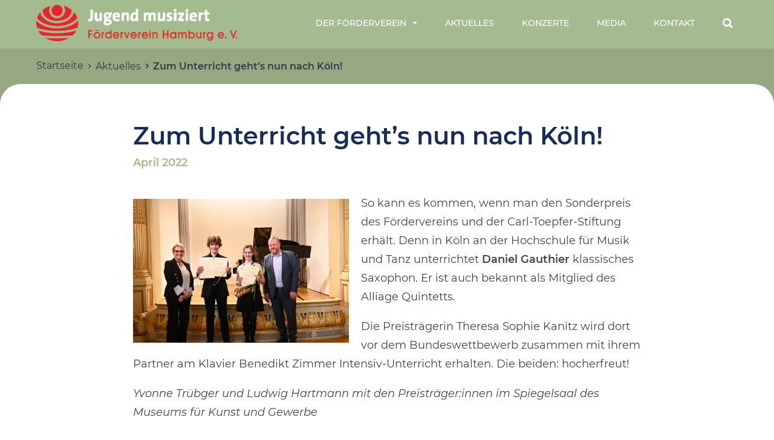

--- FILE ---
content_type: text/html; charset=UTF-8
request_url: https://jumufh.de/zum-unterricht-gehts-nun-nach-koeln/
body_size: 8980
content:
<!doctype html>
<html lang="de">
<head>
<meta charset="UTF-8" /> 
<title>  Zum Unterricht geht&#8217;s nun nach Köln! | Jugend musiziert Förderverein Hamburg e.V.</title>
<meta name="description" content="" />
<meta name="viewport" content="width=device-width, initial-scale=1.0, maximum-scale=1.0">
<link rel="shortcut icon" type="image/png" href="https://jumufh.de/wp-content/themes/jumufh/img/favicon.png" />
<meta property="og:image" content="https://jumufh.de/wp-content/themes/jumufh/img/fb_image.jpg" />
<meta name='robots' content='max-image-preview:large' />
<link rel="alternate" type="application/rss+xml" title="Jugend musiziert Förderverein Hamburg e.V. &raquo; Kommentar-Feed zu Zum Unterricht geht&#8217;s nun nach Köln!" href="https://jumufh.de/zum-unterricht-gehts-nun-nach-koeln/feed/" />
<link rel="alternate" title="oEmbed (JSON)" type="application/json+oembed" href="https://jumufh.de/wp-json/oembed/1.0/embed?url=https%3A%2F%2Fjumufh.de%2Fzum-unterricht-gehts-nun-nach-koeln%2F" />
<link rel="alternate" title="oEmbed (XML)" type="text/xml+oembed" href="https://jumufh.de/wp-json/oembed/1.0/embed?url=https%3A%2F%2Fjumufh.de%2Fzum-unterricht-gehts-nun-nach-koeln%2F&#038;format=xml" />
<style id='wp-img-auto-sizes-contain-inline-css' type='text/css'>
img:is([sizes=auto i],[sizes^="auto," i]){contain-intrinsic-size:3000px 1500px}
/*# sourceURL=wp-img-auto-sizes-contain-inline-css */
</style>
<style id='wp-block-library-inline-css' type='text/css'>
:root{--wp-block-synced-color:#7a00df;--wp-block-synced-color--rgb:122,0,223;--wp-bound-block-color:var(--wp-block-synced-color);--wp-editor-canvas-background:#ddd;--wp-admin-theme-color:#007cba;--wp-admin-theme-color--rgb:0,124,186;--wp-admin-theme-color-darker-10:#006ba1;--wp-admin-theme-color-darker-10--rgb:0,107,160.5;--wp-admin-theme-color-darker-20:#005a87;--wp-admin-theme-color-darker-20--rgb:0,90,135;--wp-admin-border-width-focus:2px}@media (min-resolution:192dpi){:root{--wp-admin-border-width-focus:1.5px}}.wp-element-button{cursor:pointer}:root .has-very-light-gray-background-color{background-color:#eee}:root .has-very-dark-gray-background-color{background-color:#313131}:root .has-very-light-gray-color{color:#eee}:root .has-very-dark-gray-color{color:#313131}:root .has-vivid-green-cyan-to-vivid-cyan-blue-gradient-background{background:linear-gradient(135deg,#00d084,#0693e3)}:root .has-purple-crush-gradient-background{background:linear-gradient(135deg,#34e2e4,#4721fb 50%,#ab1dfe)}:root .has-hazy-dawn-gradient-background{background:linear-gradient(135deg,#faaca8,#dad0ec)}:root .has-subdued-olive-gradient-background{background:linear-gradient(135deg,#fafae1,#67a671)}:root .has-atomic-cream-gradient-background{background:linear-gradient(135deg,#fdd79a,#004a59)}:root .has-nightshade-gradient-background{background:linear-gradient(135deg,#330968,#31cdcf)}:root .has-midnight-gradient-background{background:linear-gradient(135deg,#020381,#2874fc)}:root{--wp--preset--font-size--normal:16px;--wp--preset--font-size--huge:42px}.has-regular-font-size{font-size:1em}.has-larger-font-size{font-size:2.625em}.has-normal-font-size{font-size:var(--wp--preset--font-size--normal)}.has-huge-font-size{font-size:var(--wp--preset--font-size--huge)}.has-text-align-center{text-align:center}.has-text-align-left{text-align:left}.has-text-align-right{text-align:right}.has-fit-text{white-space:nowrap!important}#end-resizable-editor-section{display:none}.aligncenter{clear:both}.items-justified-left{justify-content:flex-start}.items-justified-center{justify-content:center}.items-justified-right{justify-content:flex-end}.items-justified-space-between{justify-content:space-between}.screen-reader-text{border:0;clip-path:inset(50%);height:1px;margin:-1px;overflow:hidden;padding:0;position:absolute;width:1px;word-wrap:normal!important}.screen-reader-text:focus{background-color:#ddd;clip-path:none;color:#444;display:block;font-size:1em;height:auto;left:5px;line-height:normal;padding:15px 23px 14px;text-decoration:none;top:5px;width:auto;z-index:100000}html :where(.has-border-color){border-style:solid}html :where([style*=border-top-color]){border-top-style:solid}html :where([style*=border-right-color]){border-right-style:solid}html :where([style*=border-bottom-color]){border-bottom-style:solid}html :where([style*=border-left-color]){border-left-style:solid}html :where([style*=border-width]){border-style:solid}html :where([style*=border-top-width]){border-top-style:solid}html :where([style*=border-right-width]){border-right-style:solid}html :where([style*=border-bottom-width]){border-bottom-style:solid}html :where([style*=border-left-width]){border-left-style:solid}html :where(img[class*=wp-image-]){height:auto;max-width:100%}:where(figure){margin:0 0 1em}html :where(.is-position-sticky){--wp-admin--admin-bar--position-offset:var(--wp-admin--admin-bar--height,0px)}@media screen and (max-width:600px){html :where(.is-position-sticky){--wp-admin--admin-bar--position-offset:0px}}

/*# sourceURL=wp-block-library-inline-css */
</style><style id='global-styles-inline-css' type='text/css'>
:root{--wp--preset--aspect-ratio--square: 1;--wp--preset--aspect-ratio--4-3: 4/3;--wp--preset--aspect-ratio--3-4: 3/4;--wp--preset--aspect-ratio--3-2: 3/2;--wp--preset--aspect-ratio--2-3: 2/3;--wp--preset--aspect-ratio--16-9: 16/9;--wp--preset--aspect-ratio--9-16: 9/16;--wp--preset--color--black: #000000;--wp--preset--color--cyan-bluish-gray: #abb8c3;--wp--preset--color--white: #ffffff;--wp--preset--color--pale-pink: #f78da7;--wp--preset--color--vivid-red: #cf2e2e;--wp--preset--color--luminous-vivid-orange: #ff6900;--wp--preset--color--luminous-vivid-amber: #fcb900;--wp--preset--color--light-green-cyan: #7bdcb5;--wp--preset--color--vivid-green-cyan: #00d084;--wp--preset--color--pale-cyan-blue: #8ed1fc;--wp--preset--color--vivid-cyan-blue: #0693e3;--wp--preset--color--vivid-purple: #9b51e0;--wp--preset--gradient--vivid-cyan-blue-to-vivid-purple: linear-gradient(135deg,rgb(6,147,227) 0%,rgb(155,81,224) 100%);--wp--preset--gradient--light-green-cyan-to-vivid-green-cyan: linear-gradient(135deg,rgb(122,220,180) 0%,rgb(0,208,130) 100%);--wp--preset--gradient--luminous-vivid-amber-to-luminous-vivid-orange: linear-gradient(135deg,rgb(252,185,0) 0%,rgb(255,105,0) 100%);--wp--preset--gradient--luminous-vivid-orange-to-vivid-red: linear-gradient(135deg,rgb(255,105,0) 0%,rgb(207,46,46) 100%);--wp--preset--gradient--very-light-gray-to-cyan-bluish-gray: linear-gradient(135deg,rgb(238,238,238) 0%,rgb(169,184,195) 100%);--wp--preset--gradient--cool-to-warm-spectrum: linear-gradient(135deg,rgb(74,234,220) 0%,rgb(151,120,209) 20%,rgb(207,42,186) 40%,rgb(238,44,130) 60%,rgb(251,105,98) 80%,rgb(254,248,76) 100%);--wp--preset--gradient--blush-light-purple: linear-gradient(135deg,rgb(255,206,236) 0%,rgb(152,150,240) 100%);--wp--preset--gradient--blush-bordeaux: linear-gradient(135deg,rgb(254,205,165) 0%,rgb(254,45,45) 50%,rgb(107,0,62) 100%);--wp--preset--gradient--luminous-dusk: linear-gradient(135deg,rgb(255,203,112) 0%,rgb(199,81,192) 50%,rgb(65,88,208) 100%);--wp--preset--gradient--pale-ocean: linear-gradient(135deg,rgb(255,245,203) 0%,rgb(182,227,212) 50%,rgb(51,167,181) 100%);--wp--preset--gradient--electric-grass: linear-gradient(135deg,rgb(202,248,128) 0%,rgb(113,206,126) 100%);--wp--preset--gradient--midnight: linear-gradient(135deg,rgb(2,3,129) 0%,rgb(40,116,252) 100%);--wp--preset--font-size--small: 13px;--wp--preset--font-size--medium: 20px;--wp--preset--font-size--large: 36px;--wp--preset--font-size--x-large: 42px;--wp--preset--spacing--20: 0.44rem;--wp--preset--spacing--30: 0.67rem;--wp--preset--spacing--40: 1rem;--wp--preset--spacing--50: 1.5rem;--wp--preset--spacing--60: 2.25rem;--wp--preset--spacing--70: 3.38rem;--wp--preset--spacing--80: 5.06rem;--wp--preset--shadow--natural: 6px 6px 9px rgba(0, 0, 0, 0.2);--wp--preset--shadow--deep: 12px 12px 50px rgba(0, 0, 0, 0.4);--wp--preset--shadow--sharp: 6px 6px 0px rgba(0, 0, 0, 0.2);--wp--preset--shadow--outlined: 6px 6px 0px -3px rgb(255, 255, 255), 6px 6px rgb(0, 0, 0);--wp--preset--shadow--crisp: 6px 6px 0px rgb(0, 0, 0);}:where(.is-layout-flex){gap: 0.5em;}:where(.is-layout-grid){gap: 0.5em;}body .is-layout-flex{display: flex;}.is-layout-flex{flex-wrap: wrap;align-items: center;}.is-layout-flex > :is(*, div){margin: 0;}body .is-layout-grid{display: grid;}.is-layout-grid > :is(*, div){margin: 0;}:where(.wp-block-columns.is-layout-flex){gap: 2em;}:where(.wp-block-columns.is-layout-grid){gap: 2em;}:where(.wp-block-post-template.is-layout-flex){gap: 1.25em;}:where(.wp-block-post-template.is-layout-grid){gap: 1.25em;}.has-black-color{color: var(--wp--preset--color--black) !important;}.has-cyan-bluish-gray-color{color: var(--wp--preset--color--cyan-bluish-gray) !important;}.has-white-color{color: var(--wp--preset--color--white) !important;}.has-pale-pink-color{color: var(--wp--preset--color--pale-pink) !important;}.has-vivid-red-color{color: var(--wp--preset--color--vivid-red) !important;}.has-luminous-vivid-orange-color{color: var(--wp--preset--color--luminous-vivid-orange) !important;}.has-luminous-vivid-amber-color{color: var(--wp--preset--color--luminous-vivid-amber) !important;}.has-light-green-cyan-color{color: var(--wp--preset--color--light-green-cyan) !important;}.has-vivid-green-cyan-color{color: var(--wp--preset--color--vivid-green-cyan) !important;}.has-pale-cyan-blue-color{color: var(--wp--preset--color--pale-cyan-blue) !important;}.has-vivid-cyan-blue-color{color: var(--wp--preset--color--vivid-cyan-blue) !important;}.has-vivid-purple-color{color: var(--wp--preset--color--vivid-purple) !important;}.has-black-background-color{background-color: var(--wp--preset--color--black) !important;}.has-cyan-bluish-gray-background-color{background-color: var(--wp--preset--color--cyan-bluish-gray) !important;}.has-white-background-color{background-color: var(--wp--preset--color--white) !important;}.has-pale-pink-background-color{background-color: var(--wp--preset--color--pale-pink) !important;}.has-vivid-red-background-color{background-color: var(--wp--preset--color--vivid-red) !important;}.has-luminous-vivid-orange-background-color{background-color: var(--wp--preset--color--luminous-vivid-orange) !important;}.has-luminous-vivid-amber-background-color{background-color: var(--wp--preset--color--luminous-vivid-amber) !important;}.has-light-green-cyan-background-color{background-color: var(--wp--preset--color--light-green-cyan) !important;}.has-vivid-green-cyan-background-color{background-color: var(--wp--preset--color--vivid-green-cyan) !important;}.has-pale-cyan-blue-background-color{background-color: var(--wp--preset--color--pale-cyan-blue) !important;}.has-vivid-cyan-blue-background-color{background-color: var(--wp--preset--color--vivid-cyan-blue) !important;}.has-vivid-purple-background-color{background-color: var(--wp--preset--color--vivid-purple) !important;}.has-black-border-color{border-color: var(--wp--preset--color--black) !important;}.has-cyan-bluish-gray-border-color{border-color: var(--wp--preset--color--cyan-bluish-gray) !important;}.has-white-border-color{border-color: var(--wp--preset--color--white) !important;}.has-pale-pink-border-color{border-color: var(--wp--preset--color--pale-pink) !important;}.has-vivid-red-border-color{border-color: var(--wp--preset--color--vivid-red) !important;}.has-luminous-vivid-orange-border-color{border-color: var(--wp--preset--color--luminous-vivid-orange) !important;}.has-luminous-vivid-amber-border-color{border-color: var(--wp--preset--color--luminous-vivid-amber) !important;}.has-light-green-cyan-border-color{border-color: var(--wp--preset--color--light-green-cyan) !important;}.has-vivid-green-cyan-border-color{border-color: var(--wp--preset--color--vivid-green-cyan) !important;}.has-pale-cyan-blue-border-color{border-color: var(--wp--preset--color--pale-cyan-blue) !important;}.has-vivid-cyan-blue-border-color{border-color: var(--wp--preset--color--vivid-cyan-blue) !important;}.has-vivid-purple-border-color{border-color: var(--wp--preset--color--vivid-purple) !important;}.has-vivid-cyan-blue-to-vivid-purple-gradient-background{background: var(--wp--preset--gradient--vivid-cyan-blue-to-vivid-purple) !important;}.has-light-green-cyan-to-vivid-green-cyan-gradient-background{background: var(--wp--preset--gradient--light-green-cyan-to-vivid-green-cyan) !important;}.has-luminous-vivid-amber-to-luminous-vivid-orange-gradient-background{background: var(--wp--preset--gradient--luminous-vivid-amber-to-luminous-vivid-orange) !important;}.has-luminous-vivid-orange-to-vivid-red-gradient-background{background: var(--wp--preset--gradient--luminous-vivid-orange-to-vivid-red) !important;}.has-very-light-gray-to-cyan-bluish-gray-gradient-background{background: var(--wp--preset--gradient--very-light-gray-to-cyan-bluish-gray) !important;}.has-cool-to-warm-spectrum-gradient-background{background: var(--wp--preset--gradient--cool-to-warm-spectrum) !important;}.has-blush-light-purple-gradient-background{background: var(--wp--preset--gradient--blush-light-purple) !important;}.has-blush-bordeaux-gradient-background{background: var(--wp--preset--gradient--blush-bordeaux) !important;}.has-luminous-dusk-gradient-background{background: var(--wp--preset--gradient--luminous-dusk) !important;}.has-pale-ocean-gradient-background{background: var(--wp--preset--gradient--pale-ocean) !important;}.has-electric-grass-gradient-background{background: var(--wp--preset--gradient--electric-grass) !important;}.has-midnight-gradient-background{background: var(--wp--preset--gradient--midnight) !important;}.has-small-font-size{font-size: var(--wp--preset--font-size--small) !important;}.has-medium-font-size{font-size: var(--wp--preset--font-size--medium) !important;}.has-large-font-size{font-size: var(--wp--preset--font-size--large) !important;}.has-x-large-font-size{font-size: var(--wp--preset--font-size--x-large) !important;}
/*# sourceURL=global-styles-inline-css */
</style>

<style id='classic-theme-styles-inline-css' type='text/css'>
/*! This file is auto-generated */
.wp-block-button__link{color:#fff;background-color:#32373c;border-radius:9999px;box-shadow:none;text-decoration:none;padding:calc(.667em + 2px) calc(1.333em + 2px);font-size:1.125em}.wp-block-file__button{background:#32373c;color:#fff;text-decoration:none}
/*# sourceURL=/wp-includes/css/classic-themes.min.css */
</style>
<link rel='stylesheet' id='contact-form-7-css' href='https://jumufh.de/wp-content/plugins/contact-form-7/includes/css/styles.css?ver=6.0' type='text/css' media='all' />
<link rel='stylesheet' id='lbwps-styles-photoswipe5-main-css' href='https://jumufh.de/wp-content/plugins/lightbox-photoswipe/assets/ps5/styles/main.css?ver=5.5.1' type='text/css' media='all' />
<link rel='stylesheet' id='bootstrap-css' href='https://jumufh.de/wp-content/themes/jumufh/css/bootstrap.min.css' type='text/css' media='all' />
<link rel='stylesheet' id='fontello-css' href='https://jumufh.de/wp-content/themes/jumufh/css/fontello.css' type='text/css' media='all' />
<link rel='stylesheet' id='slick-css' href='https://jumufh.de/wp-content/themes/jumufh/css/slick.min.css' type='text/css' media='all' />
<link rel='stylesheet' id='main-css' href='https://jumufh.de/wp-content/themes/jumufh/style.css' type='text/css' media='all' />
<script type="text/javascript" src="https://jumufh.de/wp-includes/js/jquery/jquery.min.js?ver=3.7.1" id="jquery-core-js"></script>
<script type="text/javascript" src="https://jumufh.de/wp-includes/js/jquery/jquery-migrate.min.js?ver=3.4.1" id="jquery-migrate-js"></script>
<script type="text/javascript" src="https://jumufh.de/wp-content/themes/jumufh/js/jquery-2.1.4.min.js" id="jquery.min-js"></script>
<script type="text/javascript" src="https://jumufh.de/wp-content/themes/jumufh/js/modernizr-latest.js" id="modernizr-js"></script>
<link rel="https://api.w.org/" href="https://jumufh.de/wp-json/" /><link rel="alternate" title="JSON" type="application/json" href="https://jumufh.de/wp-json/wp/v2/posts/440" /><link rel="EditURI" type="application/rsd+xml" title="RSD" href="https://jumufh.de/xmlrpc.php?rsd" />
<meta name="generator" content="WordPress 6.9" />
<link rel="canonical" href="https://jumufh.de/zum-unterricht-gehts-nun-nach-koeln/" />
<link rel='shortlink' href='https://jumufh.de/?p=440' />
</head>

<body class="wp-singular post-template-default single single-post postid-440 single-format-standard wp-theme-jumufh">

<noscript>
<div style="position:fixed; z-index:99999; font-weight:bold; width:100%; height:100%; text-align:center; color:#1b1b1b; background:#fff; padding:25px;">Sie müssen JavaScript in Ihrem Browser aktivieren, um unsere Webseite anzuschauen!</div>
</noscript>

<div id="pageloader">
	<div class="loader-item spinner-grow" role="status">
        <span class="sr-only">Loading...</span>
    </div>
</div>

<div class="u-header">
    <div class="container-fluid">
        <div class="u-header-wrapper">
            <a href="https://jumufh.de/" class="logo">
                <img src="https://jumufh.de/wp-content/themes/jumufh/img/jumufh-logo.png" alt="Logo">
            </a>
            
            <a id="toggle-search" class="toggle-search void">
                <i class="icon-search"></i>
            </a>
        
            <div class="burger-menu">
                <b aria-hidden="true"></b>
                <b aria-hidden="true"></b>
                <b aria-hidden="true"></b>
            </div>

            <nav id="main-nav" class="navbar navbar-expand-lg">
                <div id="navbarCollapse" class="collapse navbar-collapse"><ul id="menu-main" class="navbar-nav"><li itemscope="itemscope" itemtype="https://www.schema.org/SiteNavigationElement" id="menu-item-116" class="menu-item menu-item-type-custom menu-item-object-custom menu-item-has-children dropdown menu-item-116 nav-item"><a title="Der Förderverein" href="#" data-toggle="dropdown" aria-haspopup="true" aria-expanded="false" class="dropdown-toggle nav-link" id="menu-item-dropdown-116">Der Förderverein</a>
<ul class="dropdown-menu" aria-labelledby="menu-item-dropdown-116" role="menu">
	<li itemscope="itemscope" itemtype="https://www.schema.org/SiteNavigationElement" id="menu-item-28" class="menu-item menu-item-type-post_type menu-item-object-page menu-item-28 nav-item"><a title="Über den Förderverein" href="https://jumufh.de/ueber-den-foerderverein/" class="dropdown-item">Über den Förderverein</a></li>
	<li itemscope="itemscope" itemtype="https://www.schema.org/SiteNavigationElement" id="menu-item-117" class="menu-item menu-item-type-post_type menu-item-object-page menu-item-117 nav-item"><a title="Fördermaßnahmen" href="https://jumufh.de/ueber-den-foerderverein/foerdermassnahmen/" class="dropdown-item">Fördermaßnahmen</a></li>
	<li itemscope="itemscope" itemtype="https://www.schema.org/SiteNavigationElement" id="menu-item-118" class="menu-item menu-item-type-post_type menu-item-object-page menu-item-118 nav-item"><a title="Freunde &#038; Förderer" href="https://jumufh.de/ueber-den-foerderverein/freunde-foerderer/" class="dropdown-item">Freunde &#038; Förderer</a></li>
	<li itemscope="itemscope" itemtype="https://www.schema.org/SiteNavigationElement" id="menu-item-119" class="menu-item menu-item-type-post_type menu-item-object-page menu-item-119 nav-item"><a title="Spende" href="https://jumufh.de/ueber-den-foerderverein/ihre-spende/" class="dropdown-item">Spende</a></li>
</ul>
</li>
<li itemscope="itemscope" itemtype="https://www.schema.org/SiteNavigationElement" id="menu-item-29" class="menu-item menu-item-type-post_type menu-item-object-page current_page_parent menu-item-29 nav-item"><a title="Aktuelles" href="https://jumufh.de/aktuelles/" class="nav-link">Aktuelles</a></li>
<li itemscope="itemscope" itemtype="https://www.schema.org/SiteNavigationElement" id="menu-item-30" class="menu-item menu-item-type-post_type menu-item-object-page menu-item-30 nav-item"><a title="Konzerte" href="https://jumufh.de/konzerte/" class="nav-link">Konzerte</a></li>
<li itemscope="itemscope" itemtype="https://www.schema.org/SiteNavigationElement" id="menu-item-31" class="menu-item menu-item-type-post_type menu-item-object-page menu-item-31 nav-item"><a title="Media" href="https://jumufh.de/media/" class="nav-link">Media</a></li>
<li itemscope="itemscope" itemtype="https://www.schema.org/SiteNavigationElement" id="menu-item-32" class="menu-item menu-item-type-post_type menu-item-object-page menu-item-32 nav-item"><a title="Kontakt" href="https://jumufh.de/kontakt/" class="nav-link">Kontakt</a></li>
<li itemscope="itemscope" itemtype="https://www.schema.org/SiteNavigationElement" id="menu-item-120" class="toggle-search menu-item menu-item-type-custom menu-item-object-custom menu-item-120 nav-item"><a title="Suche" href="#" class="nav-link"><span class="sr-only">Suche</span></a></li>
</ul></div>            </nav>
        </div>
    </div>
</div>

<div class="overlay"></div>

<aside class="aside">
    <div class="aside-inner">
    	<div class="wrapper">
    		<div class="vcenter">
    			<nav class="main">
                    <ul id="menu-aside" class="main-nav"><li id="menu-item-33" class="menu-item menu-item-type-post_type menu-item-object-page menu-item-home menu-item-33"><a href="https://jumufh.de/">Startseite</a></li>
<li id="menu-item-163" class="menu-item menu-item-type-custom menu-item-object-custom menu-item-has-children menu-item-163"><a href="#">Der Förderverein</a>
<ul class="sub-menu">
	<li id="menu-item-34" class="menu-item menu-item-type-post_type menu-item-object-page menu-item-34"><a href="https://jumufh.de/ueber-den-foerderverein/">Über den Förderverein</a></li>
	<li id="menu-item-164" class="menu-item menu-item-type-post_type menu-item-object-page menu-item-164"><a href="https://jumufh.de/ueber-den-foerderverein/foerdermassnahmen/">Fördermaßnahmen</a></li>
	<li id="menu-item-165" class="menu-item menu-item-type-post_type menu-item-object-page menu-item-165"><a href="https://jumufh.de/ueber-den-foerderverein/freunde-foerderer/">Freunde &#038; Förderer</a></li>
	<li id="menu-item-166" class="menu-item menu-item-type-post_type menu-item-object-page menu-item-166"><a href="https://jumufh.de/ueber-den-foerderverein/ihre-spende/">Spende</a></li>
</ul>
</li>
<li id="menu-item-35" class="menu-item menu-item-type-post_type menu-item-object-page current_page_parent menu-item-35"><a href="https://jumufh.de/aktuelles/">Aktuelles</a></li>
<li id="menu-item-36" class="menu-item menu-item-type-post_type menu-item-object-page menu-item-36"><a href="https://jumufh.de/konzerte/">Konzerte</a></li>
<li id="menu-item-37" class="menu-item menu-item-type-post_type menu-item-object-page menu-item-37"><a href="https://jumufh.de/media/">Media</a></li>
<li id="menu-item-38" class="menu-item menu-item-type-post_type menu-item-object-page menu-item-38"><a href="https://jumufh.de/kontakt/">Kontakt</a></li>
</ul>                </nav>
    		</div>
    	</div>
	</div>
</aside>

<style>
.video-block{ position: relative; margin-top:30px;padding-bottom: 56.25%; height: 0; overflow: hidden; }
.video-block iframe, .video-block object, .video-block embed, .video-block video { position: absolute; top: 0; left: 0; width: 100%; height: 100%; }
</style>

<div id="over-header">
    <div class="over-header-inner">
        <div class="breadcrumb-container">
            <div class="container-fluid">
                <ul class="breadcrumb"><li class="breadcrumb-item"><a href="https://jumufh.de">Startseite</a></li><li class="breadcrumb-item"><a href="https://jumufh.de/aktuelles/">Aktuelles</a></li><li class="breadcrumb-item active">Zum Unterricht geht&#8217;s nun nach Köln!</li></ul>            </div>
        </div>
    </div>
</div>
    
<div id="main">
    <div class="main-bg-white">
        <div class="main-inner ctx">
            <div class="container-lg">
                <article id="post-440" class="ctx post-440 post type-post status-publish format-standard hentry category-allgemein">
        
                                        <h1 class="news-title">Zum Unterricht geht&#8217;s nun nach Köln!</h1>
                    <div class="news-date">April 2022</div>
                    <div class="news-content">
                        <p><img fetchpriority="high" decoding="async" class="alignleft wp-image-450" src="https://jumufh.de/wp-content/uploads/2022/04/DSC_1486-scaled.jpg" alt="" width="357" height="238" srcset="https://jumufh.de/wp-content/uploads/2022/04/DSC_1486-scaled.jpg 2560w, https://jumufh.de/wp-content/uploads/2022/04/DSC_1486-600x400.jpg 600w, https://jumufh.de/wp-content/uploads/2022/04/DSC_1486-1280x853.jpg 1280w, https://jumufh.de/wp-content/uploads/2022/04/DSC_1486-768x512.jpg 768w, https://jumufh.de/wp-content/uploads/2022/04/DSC_1486-1536x1024.jpg 1536w, https://jumufh.de/wp-content/uploads/2022/04/DSC_1486-2048x1365.jpg 2048w" sizes="(max-width: 357px) 100vw, 357px" /></p>
<p>So kann es kommen, wenn man den Sonderpreis des Fördervereins und der Carl-Toepfer-Stiftung erhält. Denn in Köln an der Hochschule für Musik und Tanz unterrichtet <strong>Daniel Gauthier</strong> klassisches Saxophon. Er ist auch bekannt als Mitglied des Alliage Quintetts.</p>
<p>Die Preisträgerin Theresa Sophie Kanitz wird dort vor dem Bundeswettbewerb zusammen mit ihrem Partner am Klavier Benedikt Zimmer Intensiv-Unterricht erhalten. Die beiden: hocherfreut!</p>
<p><em>Yvonne Trübger und Ludwig Hartmann mit den Preisträger:innen im Spiegelsaal des Museums für Kunst und Gewerbe</em></p>
                                            </div>

                </article>

                <div class="news_navigation">
                    
			<a class="prev" href="https://jumufh.de/in-koeln-angekommen/">
			<div><i class="icon-left-open-big"></i> <span>Vorherige News</span></div>
		</a>			
				<a class="next" href="https://jumufh.de/nach-dem-59-landeswettbewerb-hoechste-zeit-zu-gratulieren/">
			<div><span>Nächste News</span> <i class="icon-right-open-big"></i></div>
		</a>			
	

                </div>
                
            </div>
        </div>
        
        <div class="container-fluid pad-t pad-b">
            <a href="#" class="back-to-top"><i class="icon-up"></i> Zurück nach oben</a>
            <div class="clearfix"></div>
        </div>
    </div>

</div>

<div id="footer">
    <div class="container-fluid">
        <div class="footer-inner">
            <div class="row row-lg">
                <div class="col-xl-7">
                    <img src="https://jumufh.de/wp-content/themes/jumufh/img/jumufh-logo.png" class="footer-logo" alt=""/>
                    <div class="row row-lg">
                        <div class="col-lg-6 col-xl-7">
                            <p>Staatliche Jugendmusikschule<br />
Michael Otto Haus<br />
Mittelweg 42<br />
20148 Hamburg</p>
                        </div>
                        <div class="col-lg-6 col-xl-5">
                            <ul id="menu-footer" class="footer-links"><li id="menu-item-39" class="menu-item menu-item-type-post_type menu-item-object-page menu-item-39"><a href="https://jumufh.de/ueber-den-foerderverein/">Der Förderverein</a></li>
<li id="menu-item-40" class="menu-item menu-item-type-post_type menu-item-object-page current_page_parent menu-item-40"><a href="https://jumufh.de/aktuelles/">Aktuelles</a></li>
<li id="menu-item-41" class="menu-item menu-item-type-post_type menu-item-object-page menu-item-41"><a href="https://jumufh.de/konzerte/">Konzerte</a></li>
<li id="menu-item-42" class="menu-item menu-item-type-post_type menu-item-object-page menu-item-42"><a href="https://jumufh.de/media/">Media</a></li>
<li id="menu-item-43" class="menu-item menu-item-type-post_type menu-item-object-page menu-item-43"><a href="https://jumufh.de/kontakt/">Kontakt</a></li>
</ul>                        </div>
                    </div>
                </div>
                <div class="col-xl-5">
                    <div class="footer-donate">
                        <h4>Werden Sie Kultur-Förderer!</h4>
                        <p>Mit bereits € 40,- im Jahr können Sie die musikalische Jugend Hamburgs fördern. Auch Einzel- oder Sachspenden sind willkommen!</p>
                        <a href="https://jumufh.de/ueber-den-foerderverein/ihre-spende/" class="btn btn-text">Unsere Spendenkonten</a>
                    </div>
                </div>
            </div>
        </div>
        <div class="footer-bottom">
            <div class="row row-lg">
                <div class="col-lg-6">
                    Copyright &copy; 2026 Jugend musiziert Förderverein Hamburg e.V.
                </div>
                <div class="col-lg-6">
                    <div class="bottom-links">
                        <a href="https://jumufh.de/impressum/">Impressum</a> &bull; <a class="last" href="https://jumufh.de/datenschutz/">Datenschutz</a>
                    </div>
                </div>
            </div>
        </div>
    </div>
</div>

<div class="search-form">
    <div class="close-search"></div>
    <div class="search-wrapper">
        <form action="https://jumufh.de" method="GET">
            <div class="search-field">
                <input id="search-field" type="search" placeholder="Ich suche nach..." name="s" class="search-input">
                <button class="search-submit"><i class="icon-search"></i></button>
            </div>
        </form>
    </div>
</div>

<script type="speculationrules">
{"prefetch":[{"source":"document","where":{"and":[{"href_matches":"/*"},{"not":{"href_matches":["/wp-*.php","/wp-admin/*","/wp-content/uploads/*","/wp-content/*","/wp-content/plugins/*","/wp-content/themes/jumufh/*","/*\\?(.+)"]}},{"not":{"selector_matches":"a[rel~=\"nofollow\"]"}},{"not":{"selector_matches":".no-prefetch, .no-prefetch a"}}]},"eagerness":"conservative"}]}
</script>
<script type="text/javascript" src="https://jumufh.de/wp-includes/js/dist/hooks.min.js?ver=dd5603f07f9220ed27f1" id="wp-hooks-js"></script>
<script type="text/javascript" src="https://jumufh.de/wp-includes/js/dist/i18n.min.js?ver=c26c3dc7bed366793375" id="wp-i18n-js"></script>
<script type="text/javascript" id="wp-i18n-js-after">
/* <![CDATA[ */
wp.i18n.setLocaleData( { 'text direction\u0004ltr': [ 'ltr' ] } );
//# sourceURL=wp-i18n-js-after
/* ]]> */
</script>
<script type="text/javascript" src="https://jumufh.de/wp-content/plugins/contact-form-7/includes/swv/js/index.js?ver=6.0" id="swv-js"></script>
<script type="text/javascript" id="contact-form-7-js-translations">
/* <![CDATA[ */
( function( domain, translations ) {
	var localeData = translations.locale_data[ domain ] || translations.locale_data.messages;
	localeData[""].domain = domain;
	wp.i18n.setLocaleData( localeData, domain );
} )( "contact-form-7", {"translation-revision-date":"2024-11-18 03:02:02+0000","generator":"GlotPress\/4.0.1","domain":"messages","locale_data":{"messages":{"":{"domain":"messages","plural-forms":"nplurals=2; plural=n != 1;","lang":"de"},"This contact form is placed in the wrong place.":["Dieses Kontaktformular wurde an der falschen Stelle platziert."],"Error:":["Fehler:"]}},"comment":{"reference":"includes\/js\/index.js"}} );
//# sourceURL=contact-form-7-js-translations
/* ]]> */
</script>
<script type="text/javascript" id="contact-form-7-js-before">
/* <![CDATA[ */
var wpcf7 = {
    "api": {
        "root": "https:\/\/jumufh.de\/wp-json\/",
        "namespace": "contact-form-7\/v1"
    }
};
//# sourceURL=contact-form-7-js-before
/* ]]> */
</script>
<script type="text/javascript" src="https://jumufh.de/wp-content/plugins/contact-form-7/includes/js/index.js?ver=6.0" id="contact-form-7-js"></script>
<script type="text/javascript" id="lbwps-photoswipe5-js-extra">
/* <![CDATA[ */
var lbwpsOptions = {"label_facebook":"Auf Facebook teilen","label_twitter":"Tweet","label_pinterest":"Auf Pinterest merken","label_download":"Herunterladen","label_copyurl":"Bild-URL kopieren","label_ui_close":"Schlie\u00dfen [Esc]","label_ui_zoom":"Zoom","label_ui_prev":"Vorheriges [\u2190]","label_ui_next":"N\u00e4chstes [\u2192]","label_ui_error":"Das Bild kann nicht geladen werden","label_ui_fullscreen":"Vollbild umschalten [F]","share_facebook":"0","share_twitter":"0","share_pinterest":"0","share_download":"0","share_direct":"0","share_copyurl":"0","close_on_drag":"1","history":"0","show_counter":"1","show_fullscreen":"1","show_zoom":"1","show_caption":"1","loop":"1","pinchtoclose":"1","taptotoggle":"1","close_on_click":"1","fulldesktop":"0","use_alt":"0","usecaption":"1","desktop_slider":"1","share_custom_label":"","share_custom_link":"","wheelmode":"close","spacing":"12","idletime":"4000","hide_scrollbars":"1","caption_type":"overlay","bg_opacity":"100","padding_left":"0","padding_top":"0","padding_right":"0","padding_bottom":"0"};
//# sourceURL=lbwps-photoswipe5-js-extra
/* ]]> */
</script>
<script type="module" src="https://jumufh.de/wp-content/plugins/lightbox-photoswipe/assets/ps5/frontend.min.js?ver=5.5.1"></script><script type="text/javascript" src="https://jumufh.de/wp-content/themes/jumufh/js/bootstrap.bundle.js" id="bootstrap-js"></script>
<script type="text/javascript" src="https://jumufh.de/wp-content/themes/jumufh/js/slick.min.js" id="slick-js"></script>
<script type="text/javascript" src="https://jumufh.de/wp-content/themes/jumufh/js/jquery.matchHeight.js" id="matchHeight-js"></script>
<script type="text/javascript" src="https://jumufh.de/wp-content/themes/jumufh/js/main.js" id="main-js"></script>

</body>
</html>

--- FILE ---
content_type: text/css
request_url: https://jumufh.de/wp-content/themes/jumufh/css/fontello.css
body_size: 3065
content:
@font-face {
  font-family: 'fontello';
  src: url('../fonts/fontello.eot?90605092');
  src: url('../fonts/fontello.eot?90605092#iefix') format('embedded-opentype'),
       url('../fonts/fontello.woff2?90605092') format('woff2'),
       url('../fonts/fontello.woff?90605092') format('woff'),
       url('../fonts/fontello.ttf?90605092') format('truetype'),
       url('../fonts/fontello.svg?90605092#fontello') format('svg');
  font-weight: normal;
  font-style: normal;
}
/* Chrome hack: SVG is rendered more smooth in Windozze. 100% magic, uncomment if you need it. */
/* Note, that will break hinting! In other OS-es font will be not as sharp as it could be */
/*
@media screen and (-webkit-min-device-pixel-ratio:0) {
  @font-face {
    font-family: 'fontello';
    src: url('../font/fontello.svg?90605092#fontello') format('svg');
  }
}
*/
[class^="icon-"]:before, [class*=" icon-"]:before {
  font-family: "fontello";
  font-style: normal;
  font-weight: normal;
  speak: never;

  display: inline-block;
  text-decoration: inherit;
  width: 1em;
  margin-right: .2em;
  text-align: center;
  /* opacity: .8; */

  /* For safety - reset parent styles, that can break glyph codes*/
  font-variant: normal;
  text-transform: none;

  /* fix buttons height, for twitter bootstrap */
  line-height: 1em;

  /* Animation center compensation - margins should be symmetric */
  /* remove if not needed */
  margin-left: .2em;

  /* you can be more comfortable with increased icons size */
  /* font-size: 120%; */

  /* Font smoothing. That was taken from TWBS */
  -webkit-font-smoothing: antialiased;
  -moz-osx-font-smoothing: grayscale;

  /* Uncomment for 3D effect */
  /* text-shadow: 1px 1px 1px rgba(127, 127, 127, 0.3); */
}

.icon-th:before { content: '\e800'; } /* '' */
.icon-search:before { content: '\e801'; } /* '' */
.icon-down-open:before { content: '\e802'; } /* '' */
.icon-left-open:before { content: '\e803'; } /* '' */
.icon-right-open:before { content: '\e804'; } /* '' */
.icon-mail:before { content: '\e805'; } /* '' */
.icon-phone:before { content: '\e806'; } /* '' */
.icon-up-open:before { content: '\e807'; } /* '' */
.icon-down-open-mini:before { content: '\e808'; } /* '' */
.icon-left-open-mini:before { content: '\e809'; } /* '' */
.icon-right-open-mini:before { content: '\e80a'; } /* '' */
.icon-up-open-mini:before { content: '\e80b'; } /* '' */
.icon-down-open-big:before { content: '\e80c'; } /* '' */
.icon-left-open-big:before { content: '\e80d'; } /* '' */
.icon-right-open-big:before { content: '\e80e'; } /* '' */
.icon-up-open-big:before { content: '\e80f'; } /* '' */
.icon-twitter:before { content: '\f099'; } /* '' */
.icon-facebook:before { content: '\f09a'; } /* '' */
.icon-youtube:before { content: '\f167'; } /* '' */
.icon-youtube-play:before { content: '\f16a'; } /* '' */
.icon-instagram:before { content: '\f16d'; } /* '' */
.icon-down:before { content: '\f175'; } /* '' */
.icon-up:before { content: '\f176'; } /* '' */
.icon-left:before { content: '\f177'; } /* '' */
.icon-right:before { content: '\f178'; } /* '' */


--- FILE ---
content_type: text/css
request_url: https://jumufh.de/wp-content/themes/jumufh/css/slick.min.css
body_size: 4140
content:
.slick-slider {
    position: relative;
    display: block;
    box-sizing: border-box;
    -webkit-user-select: none;
    -moz-user-select: none;
    -ms-user-select: none;
    user-select: none;
    -webkit-touch-callout: none;
    -khtml-user-select: none;
    -ms-touch-action: pan-y;
    touch-action: pan-y;
    -webkit-tap-highlight-color: transparent
}

.slick-list {
    position: relative;
    display: block;
    overflow: hidden;
    margin: 0;
    padding: 0
}

.slick-list:focus {
    outline: none
}

.slick-list.dragging {
    cursor: pointer;
    cursor: hand
}

.slick-slider .slick-track,
.slick-slider .slick-list {
    -webkit-transform: translate3d(0, 0, 0);
    -moz-transform: translate3d(0, 0, 0);
    -ms-transform: translate3d(0, 0, 0);
    -o-transform: translate3d(0, 0, 0);
    transform: translate3d(0, 0, 0)
}

.slick-track {
    position: relative;
    top: 0;
    left: 0;
    display: block;
    margin-left: auto;
    margin-right: auto
}

.slick-track:before,
.slick-track:after {
    display: table;
    content: ''
}

.slick-track:after {
    clear: both
}

.slick-loading .slick-track {
    visibility: hidden
}

.slick-slide {
    display: none;
    float: left;
    height: 100%;
    min-height: 1px
}

[dir='rtl'] .slick-slide {
    float: right
}

.slick-slide img {
    display: block
}

.slick-slide.slick-loading img {
    display: none
}

.slick-slide.dragging img {
    pointer-events: none
}

.slick-initialized .slick-slide {
    display: block
}

.slick-loading .slick-slide {
    visibility: hidden
}

.slick-vertical .slick-slide {
    display: block;
    height: auto;
    border: 1px solid transparent
}

.slick-arrow.slick-hidden {
    display: none
}

.slick-dots {
    list-style: none;
	position: absolute;
    margin: 0;
	padding: 0;
    width: 100%;
    bottom: .625rem;
	left: 0;
	z-index: 900;
	text-align: center;
  	-webkit-transition: all 0.3s;
  	transition: all 0.3s;
}
.slick-dots li {
    position: relative;
    display: inline-block;
    width: 15px;
    height: 15px;
    margin: 0 5px;
    padding: 0;
    cursor: pointer;
}
.slick-dots li button {
    font-size: 0;
    line-height: 0;
    display: block;
    width: 15px;
    height: 15px;
    cursor: pointer;
    color: transparent;
    border: 0;
    outline: none;
    background: transparent;
  	-webkit-transition: all 0.3s;
  	transition: all 0.3s;
}
.slick-dots li button:hover,
.slick-dots li button:focus {
    outline: none;
}
.slick-dots li button:before {
	content:'';
	width: 15px;
	height: 15px;
    border-radius: 15px;
	border: 2px solid #fff;
	background: rgba(23,44,89,0);
	display: block;
}
.slick-dots li button:hover::before,
.slick-dots li.slick-active button:before {
    background: rgba(23,44,89,1);
}
.slick-arrow.slick-hidden{display:none}
.slick-next,
.slick-prev{
    position:absolute;
    display:block;
    padding:0;
    font-size:0;
    line-height:0;
    top: 50%;
    width: 30px;
    height: 30px;
    margin-top:-15px;
    cursor:pointer;
    z-index:100;
    color:transparent;
    border:none;
    outline:0;
    border: 4px solid #dfdfdf;
    border-radius: 50%;
    background-color: rgba(0,0,0,0);
    transition: all .2s ease;
}
.slick-prev{
    left:10px
}
[dir=rtl] .slick-prev{
    right:10px;
    left:auto
}
.slick-next{
    right:10px
}
[dir=rtl] .slick-next{
    right:auto;
    left:10px
}
.slick-next:focus,
.slick-next:hover,
.slick-prev:focus,
.slick-prev:hover{
    color:transparent;
    outline:0;
}
.slick-next:before,
.slick-prev:before{
    font-family: 'fontello';
    font-size:24px;
    font-weight: 700;
    line-height:1;
    color:#dfdfdf
}
.slick-prev:before,
[dir=rtl] .slick-next:before{
    content:'\e809'
}
.slick-next:before,
[dir=rtl] .slick-prev:before{
    content:'\e80a'
}

@media (min-width:992px) {
    .slick-next,
    .slick-prev{
        width: 50px;
        height: 50px;
        margin-top:-25px;
    }
    .slick-next:before,
    .slick-prev:before{
        font-size:32px;
    }
}


--- FILE ---
content_type: text/css
request_url: https://jumufh.de/wp-content/themes/jumufh/style.css
body_size: 51551
content:
/* 
Theme Name: Jugend musiziert
Version: 1.0
Author: PIXONAUTS Studio
Author URI: https://pixonauts.com/
*/

@font-face {
    font-family: "Montserrat";
    src: url(fonts/Montserrat/Montserrat-Light.ttf) format('truetype');
    font-weight: 300;
    font-style: normal
}
@font-face {
    font-family: "Montserrat";
    src: url(fonts/Montserrat/Montserrat-Regular.ttf) format('truetype');
    font-weight: 400;
    font-style: normal
}
@font-face {
    font-family: "Montserrat";
    src: url(fonts/Montserrat/Montserrat-Medium.ttf) format('truetype');
    font-weight: 500;
    font-style: normal
}
@font-face {
    font-family: "Montserrat";
    src: url(fonts/Montserrat/Montserrat-SemiBold.ttf) format('truetype');
    font-weight: 600;
    font-style: normal
}
@font-face {
    font-family: "Montserrat";
    src: url(fonts/Montserrat/Montserrat-Bold.ttf) format('truetype');
    font-weight: 700;
    font-style: normal
}
@font-face {
    font-family: "Montserrat";
    src: url(fonts/Montserrat/Montserrat-Italic.ttf) format('truetype');
    font-weight: 400;
    font-style: italic
}

body,
html {
    width: 100%;
    min-height: 100%;
}

body {
    font-size: 16px;
    font-size: 1rem;
    font-family: 'Montserrat', sans-serif;
    line-height: 1.75;
    color: #444;
    background: #fff;
    position: relative;
    overflow: hidden;
    overflow-y: scroll
}
@media (min-width:1280px) {
    body {
        font-size: 1.125rem;
    }
}

h1,.h1,
h2,.h2,
h3,.h3,
h4,.h4,
h5,.h5,
h6,.h6 {
    font-family: 'Montserrat', sans-serif;
    line-height: 1.3;
    font-weight: 600;
    color: #172c59;
    margin-bottom: 1rem
}
h1,.h1 {
	font-size: 1.625rem;
}
h2,h2 {
	font-size: 1.375rem;
}
h3,.h3 {
	font-size: 1.25rem;
}
h4,.h4,
h5,.h5,
h6,.h6 {
	font-size: 1.125rem;
}
@media (min-width:712px) {
	h1,.h1 {
		font-size: 2rem;
	}
	h2,.h2 {
		font-size: 1.5rem;
	}
	h3,.h3 {
		font-size: 1.375rem;
	}
	h4,.h4 {
		font-size: 1.125rem;
	}
}
@media (min-width:992px) {
	h1,.h1 {
		font-size: 2.5rem;
	}
	h2,.h2 {
		font-size: 1.75rem;
	}
	h3,.h3 {
		font-size: 1.5rem;
	}
	h4,.h4 {
		font-size: 1.25rem;
	}
}
@media (min-width:1440px) {
	h1,.h1 {
		font-size: 2.8125rem;
	}
	h2,.h2 {
		font-size: 2rem;
	}
	h3,.h3 {
		font-size: 1.75rem;
	}
	h4,.h4 {
		font-size: 1.5rem;
	}
	h5,.h5,
	h6,.h6 {
		font-size: 1.25rem;
	}
}

.page-title {
    margin-bottom: 2rem;
}

p,
ul{
    margin-bottom: 1rem;
}
@media (min-width:1280px) {
    p,
    ul{
        margin-bottom: 1.125rem;
    }
}

b, strong {
    font-weight: 600;
}

.small-text {
    font-size: .75rem;
}
.wpcf7-acceptance input {
    position: absolute;
    top: 0!important;
    left: 0!important;
    margin-top: .3rem;
    margin-left: -1.25rem;
}
.form-check-label {
    vertical-align: top;
    font-size: .75rem;
}
@media (min-width:992px) {
    .small-text,
    .form-check-label {
        font-size: .875rem
    }
}

img {
    max-width: 100%;
    height: auto
}

.img-wrap {
    display: block;
    position: relative;
    width: 100%;
    height: auto;
    overflow: hidden;
}
.img-wrap img {
    width: 100%;
    height: auto;
    transition: transform .9s;
    -webkit-transform: scale(1);
    transform: scale(1);
}
.no-touch a:hover .img-wrap img {
    -webkit-transform: scale(1.03);
    transform: scale(1.03);
}

.bg-image {
    position: absolute;
    top: 0;
    left: 0;
    right: 0;
    bottom: 0;
    z-index: 0;
}
img.bg-image {
    width: 100%;
    height: 100%;
    -o-object-fit: cover;
    object-fit: cover;
    font-family: 'object-fit: cover;';
}

a {
    color: #444;
    transition: all .2s ease;
}
a:hover {
    color: #e63a42;
    text-decoration: none;
}
a:focus, a.focus, button:focus, button.focus {
    outline: 0;
    box-shadow: none!important
}
.ctx a {
    border-bottom: 1px solid #444;
}
.ctx a:hover {
    border-bottom: 1px solid transparent;
}

.btn-text {
    display: inline-block;
    padding: 0 30px 0 0;
    position: relative;
    background: no-repeat;
    border: none;
    -webkit-appearance: none;
    -moz-border-radius: 0;
    -webkit-border-radius: 0;
    border-radius: 0;
    color: #e63a42;
    font-weight: 600;
    line-height: 1;
}
.btn-text:hover {
    color: #e63a42
}
.btn-text:before {
    font-family: 'Fontello';
    content: '\f178';
    font-weight: 400;
    position: absolute;
    top: 0;
    right: 5px;
    -webkit-transition: all .3s cubic-bezier(.455, .03, .515, .955);
    transition: all .3s cubic-bezier(.455, .03, .515, .955)
}
.btn-text:hover:before {
    right: 0
}

.pix-btn-wrapper {
    display: block;
    margin: 1rem 0;
}
.pix-btn-wrapper.section-end {
    margin-bottom: 60px
}
@media (min-width:1024px) {
    .pix-btn-wrapper {
        margin: 1.125rem 0
    }
}
@media (min-width:1024px) {
    .pix-btn-wrapper {
        display: inline-block;
    }
    .pix-btn-wrapper.section-end {
        margin-bottom: 110px
    }
}
.pix-btn {
    position: relative;
    display: inline-block;
    vertical-align: middle;
    width: auto;
    margin: 0;
    font-size: .75rem;
    line-height: 1.2;
    font-weight: 500;
    letter-spacing: 1px;
    border-radius: 17px;
    text-transform: uppercase;
    outline: none;
    -webkit-transition: color .2s ease-in-out, background-color .2s ease-in-out, border-color .2s ease-in-out;
    transition: color .2s ease-in-out, background-color .2s ease-in-out, border-color .2s ease-in-out;
    padding: 12px 40px;
    cursor: pointer;
}
@media (min-width:992px) {
    .pix-btn {
        font-size: .875rem;
        border-radius: 34px;
    }
}

.pix-btn-block {
    width: 100%;
    text-align: center
}

.pix-btn.pix-btn-simple {
    padding: 0 !important;
    color: #1b1b1b;
    background-color: transparent;
    border: 0;
    font-weight: 600;
    vertical-align: middle;
}
a .pix-btn.pix-btn-simple {
    font-weight: 400;
}

.pix-btn.pix-btn-simple .pix-btn-text {
    display: inline-block;
    vertical-align: middle;
}

.pix-btn.pix-btn-simple:hover {
    color: #1b1b1b !important;
    background-color: transparent !important;
    border-color: transparent !important;
}

.pix-btn.pix-btn-white {
    color: #e9222b;
    background-color: #fff;
}
.home .pix-btn.pix-btn-white {
    background-color: #f7f7f7;
}
.pix-btn.pix-btn-color {
    color: #fff;
    background-color: #00c1ab;
    border: 2px solid #fff;
}
.pix-btn.pix-btn-outline {
    color: #e9222b;
    border: 2px solid #00c1ab;
}

.pix-btn.pix-btn-white:hover,
.pix-btn.pix-btn-outline:hover {
    color: #fff !important;
    background-color: #00c1ab !important;
    border-color: #00c1ab !important;
}
.pix-btn.pix-btn-color:hover {
    color: #fff !important;
    background-color: #e9222b !important;
    border-color: #fff !important;
}

.pix-btn.pix-btn-svg-icon {
    overflow: hidden;
}

.pix-btn.pix-btn-svg-icon.pix-btn-simple:after {
    content: none !important;
}

.pix-btn.pix-btn-svg-icon.pix-btn-simple svg {
    vertical-align: middle;
}

.pix-btn.pix-btn-svg-icon.pix-btn-simple svg:nth-child(2) {
    position: absolute !important;
    -webkit-transform: translateX(-800%);
    transform: translateX(-800%);
    -webkit-transition: .3s;
    transition: .3s;
    left: 40%;
}

.pix-btn.pix-btn-svg-icon.pix-btn-simple:hover svg:nth-child(2),
a:hover .pix-btn.pix-btn-svg-icon.pix-btn-simple svg:nth-child(2) {
    -webkit-transition: .3s;
    transition: .3s;
}

.pix-btn.pix-btn-svg-icon.pix-btn-white,
.pix-btn.pix-btn-svg-icon.pix-btn-color {
    padding: 16px 40px;
}
.pix-btn.pix-btn-svg-icon.pix-btn-outline {
    padding: 16px 40px;
}

@media only screen and (max-width:767px) {
    .pix-btn.pix-btn-svg-icon.pix-btn-white,
    .pix-btn.pix-btn-svg-icon.pix-btn-color,
    .pix-btn.pix-btn-svg-icon.pix-btn-outline {
        padding: 14px 28px;
    }
}

.pix-btn.pix-btn-svg-icon.pix-btn-white svg,
.pix-btn.pix-btn-svg-icon.pix-btn-color svg,
.pix-btn.pix-btn-svg-icon.pix-btn-outline svg {
    vertical-align: middle;
}

.pix-btn.pix-btn-svg-icon:after {
    content: "";
    position: absolute;
    display: block;
    width: 100%;
    height: 100%;
    top: 0;
    left: 0;
    background-color: #009786;
    -webkit-transform: translateX(-102%);
    transform: translateX(-102%);
    -webkit-transform-origin: left;
    transform-origin: left;
    -webkit-transition: 0.4s cubic-bezier(0.18, 0.24, 0.18, 0.89);
    transition: 0.4s cubic-bezier(0.18, 0.24, 0.18, 0.89);
}
.pix-btn.pix-btn-svg-icon .pix-btn-text {
    display: inline-block;
    -webkit-transition: .3s;
    transition: .3s;
}

.pix-btn.pix-btn-svg-icon svg {
    position: relative !important;
    display: inline-block;
    margin: 0 0 0 6px;
    font-size: 1.5rem;
    line-height: inherit;
    -webkit-transition: .3s;
    transition: .3s;
}

.pix-btn.pix-btn-svg-icon svg:nth-child(2) {
    position: absolute !important;
    -webkit-transform: translateX(-800%);
    transform: translateX(-800%);
    -webkit-transition: .3s;
    transition: .3s;
    left: 44%;
    top: calc(50% - 7px);
}

.pix-btn.pix-btn-svg-icon svg:before {
    display: block;
    line-height: inherit;
}

.pix-btn.pix-btn-svg-icon svg path,
.pix-btn.pix-btn-svg-icon svg line {
    fill: none;
    stroke: currentColor;
    stroke-width: 2;
    stroke-miterlimit: 10;
}

.pix-btn.pix-btn-svg-icon svg:nth-child(2) {
    -webkit-transform: translateX(-300px);
    transform: translateX(-300px);
}

.pix-btn.pix-btn-svg-icon svg {
    width: 15px;
    height: 15px;
    vertical-align: middle;
    overflow: visible;
    -webkit-transform: translateX(0);
    transform: translateX(0);
}

.pix-btn.pix-btn-svg-icon svg g {
    -webkit-transform: rotate(0deg);
    transform: rotate(0deg);
    -webkit-transform-origin: center;
    transform-origin: center;
    -webkit-transition: .2s;
    transition: .2s;
}

.pix-btn.pix-btn-svg-icon:hover .pix-btn-text {
    -webkit-transform: translateX(10px);
    transform: translateX(10px);
    opacity: .5;
    -webkit-transition: .3s .2s;
    transition: .3s .2s;
}

.pix-btn.pix-btn-svg-icon:hover svg {
    -webkit-transform: translateX(300px);
    transform: translateX(300px);
    -webkit-transition: .3s .2s;
    transition: .3s .2s;
}

.pix-btn.pix-btn-svg-icon:hover svg g {
    -webkit-transform: rotate(45deg);
    transform: rotate(45deg);
}

.pix-btn.pix-btn-svg-icon:hover svg:nth-child(2) {
    -webkit-transform: translateX(0);
    transform: translateX(0);
    -webkit-transition: .3s .2s !important;
    transition: .3s .2s !important;
}

.pix-btn.pix-btn-svg-icon:hover:after {
    -webkit-transform: translateX(101%);
    transform: translateX(101%);
    -webkit-transition: 0.4s 0.2s cubic-bezier(0.18, 0.24, 0.18, 0.89);
    transition: 0.4s 0.2s cubic-bezier(0.18, 0.24, 0.18, 0.89);
}

.linebreak {
    display: inline-block;
    width: 60px;
    height: 3px;
    margin-top: 15px;
    margin-bottom: 15px;
    border-radius: 2px;
    background-color: #e9222b;
}

.dropdown-toggle::after {
    margin-left: 10px;
}
.dropdown-menu {
    border-radius: 0;
    color: #343a47
}

.alignleft {
    float: left
}
.wp-caption.alignnone {
    max-width: 100%;
    margin: 8px 0 0;
}
.wp-caption.alignleft {
    max-width: 50%;
    margin: 8px 20px 10px 0;
}

.alignright {
    float: right
}
.wp-caption.alignright {
    max-width: 50%;
    margin: 8px 0 10px 20px;
}

.aligncenter {
    margin-left: auto;
    margin-right: auto
}

img.alignleft {
    margin: 8px 20px 10px 0;
    max-width: 50%;
    height: auto
}

img.alignright {
    margin: 8px 0 10px 20px;
    max-width: 50%;
    height: auto
}

img.aligncenter {
    margin: 10px auto;
    clear: both;
    display: block
}

img.alignnone {
    width: 100%;
    height: auto;
    margin: 10px 0;
}

.wp-caption-text {
    font-size: 12px;
    margin: 10px 0
}

@media (max-width:480px) {
    .wp-caption.alignleft,
    .wp-caption.alignright,
    img.alignleft,
    img.alignright {
        display: block;
        float: none;
        width: 100%!important;
        max-width: 100%!important;
        margin: 1rem 0!important;
    }
}

.gallery {
    margin: 1.5rem 0!important
}
.gallery.gallery-columns-1 {
    margin: 1.5rem auto!important;
    width: 100%;
    max-width: 300px;
}
.gallery.gallery-columns-2 {
    margin: 1.5rem auto!important;
    width: 100%;
    max-width: 600px;
}
.gallery.gallery-columns-3 {
    margin: 1.5rem auto!important;
    width: 100%;
    max-width: 900px;
}
.gallery.gallery-columns-4 {
    margin: 1.5rem auto!important;
    width: 100%;
    max-width: 1200px;
}

.gallery-item {
    margin: 0!important;
}

.gallery-item img {
    width: 100%!important;
    height: auto!important;
    border-color: #fff!important
}

hr {
    margin-top: 1.5rem;
    margin-bottom: 1.5rem;
    border-top: 1px solid rgba(164,186,142,.5);
}

.red {
    color: #e63a42!important;
}

.pad-0 {
    padding: 0!important
}
.pad-t {
    padding-top: 1.875rem;
}
.pad-b {
    padding-bottom: 1.875rem;
}
.mar-t {
    margin-top: 1.875rem;
}
.mar-b {
    margin-bottom: 1.875rem;
}
@media (min-width:992px) {
    .pad-t {
        padding-top: 2.5rem;
    }
    .pad-b {
        padding-bottom: 2.5rem;
    }
    .mar-t {
        margin-top: 2.5rem;
    }
    .mar-b {
        margin-bottom: 2.5rem;
    }
}
.margin-b-0 {
    margin-bottom: 0 !important;
}
.margin-b-4 {
    margin-bottom: 4px !important;
}
.margin-b-15 {
    margin-bottom: 15px !important;
}
.row-space-2 {
    margin-right: -2px;
    margin-left: -2px;
}
.row-space-2 > [class*="col-"] {
    padding-left: 2px;
    padding-right: 2px;
}
.space10 {
    height: 10px;
}
.space15 {
    height: 15px;
}
.space20 {
    height: 20px;
}
.space30 {
    height: 30px;
}
.space50 {
    height: 50px;
}
.relative {
    position: relative!important
}

#pageloader {
    background: #a4ba8f;
    position: fixed;
    top: 0;
    left: 0;
    right: 0;
    bottom: 0;
    z-index: 4900
}

.loader-item {
    position: absolute;
    width: 44px;
    height: 44px;
    font-size: 44px;
    line-height: 44px;
    margin: -22px 0 0 -22px;
    top: 50%;
    left: 50%;
    text-align: center;
    color: #e9222b
}

@media (min-width:992px) {
    .no-touch .animated-item {
        opacity: 0;
        -webkit-transition: all 0.8s ease;
        transition: all 0.8s ease;
    }
    .no-touch .animated-item.fadeInUp {
        -webkit-transform: translateY(100px);
        transform: translateY(100px);
    }
    .no-touch .animated-item.fadeInLeft {
        -webkit-transform: translateX(-100px);
        transform: translateX(-100px);
    }
    .no-touch .animated-item.fadeInRight {
        -webkit-transform: translateX(100px);
        transform: translateX(100px);
    }
    .no-touch .animated-item.animated {
        opacity: 1;
        transform: translate(0);
        -webkit-transform: translate(0);
    }
}

.u-header {
    position: fixed;
    top: 0;
    left: 0;
    right: 0;
    z-index: 5;
    background: #a4ba8f;
    -webkit-transition: all .3s ease-out;
    transition: all .3s ease-out;
}
.u-header.hide-header {
    transform: translateY(-100%);
}
.u-header.scrol,
.u-header:hover {
    z-index: 900;
}
.u-header.scrol {
    border-radius: 0 0 17px 17px;
}
@media (min-width:992px) {
    .u-header.scrol {
        border-radius: 0 0 34px 34px;
    }
}
.u-header-wrapper {
    position: relative;
    z-index: 1;
    height: 70px;
    display: -ms-flexbox;
    display: flex;
    -ms-flex-align: center;
    align-items: center;
    -ms-flex-pack: justify;
    justify-content: space-between;
}
.u-header .logo {
    position: absolute;
    left: 0;
    top: 15px;
    display: block;
    height: 40px;
    z-index: 10;
}
.u-header .logo img,
.u-header .logo svg {
    display: block;
    height: 100%;
    width: auto
}
.u-header .logo svg path {
    fill: #fff
}
.u-header #toggle-search {
    position: absolute;
    top: 50%;
    transform: translateY(-50%);
    right: 50px;
    height: 30px;
    padding: 0;
    font-size: 20px;
    line-height: 30px;
    z-index: 900;
    color: #fff;
    cursor: pointer;
    transition: all .1s ease .5s;
}
.u-header #toggle-search::after {
    content: '';
    z-index: 10;
    top: 0;
    left: 0;
    height: 44px;
    width: 44px;
    background: #fff;
    position: absolute;
    border-radius: 100%;
    -webkit-transform: scale(0);
    transform: scale(0);
    -webkit-transition: all 0.8s ease-in-out;
    transition: all 0.8s ease-in-out;
}
body.search-is-expanded .u-header #toggle-search::after {
    -webkit-transform: scale(120);
    transform: scale(120);
}
.burger-menu {
    position: absolute;
    right: 0;
    top: 50%;
    transform: translateY(-50%);
    cursor: pointer;
    width: 45px;
    height: 38px;
    padding: 10px 0;
    transition: all .3s ease-in-out;
    z-index: 900
}
.burger-menu b {
    transition: opacity .3s ease-in-out, transform .3s ease-in-out, border-color .3s ease-in-out;
    position: absolute;
    left: 10px;
    display: block;
    width: 25px;
    height: 0;
    border-top: 3px solid #fff
}
.burger-menu b:nth-child(1) {
    top: 10px
}
.burger-menu b:nth-child(2) {
    top: 18px
}
.burger-menu b:nth-child(3) {
    top: 26px
}
body.menu-open .burger-menu b:nth-child(1) {
    transform: translateY(8px) rotate(45deg)
}
body.menu-open .burger-menu b:nth-child(2) {
    opacity: 0
}
body.menu-open .burger-menu b:nth-child(3) {
    transform: translateY(-8px) rotate(-45deg)
}

#main-nav .navbar-nav .nav-link {
    text-transform: uppercase;
    font-size: .875rem;
    font-weight: 500;
    padding: 0;
    color: #fff;
    border-bottom: 4px solid transparent;
    transition: all .3s ease;
}
#main-nav .navbar-nav .toggle-search .nav-link::after {
    content: '';
    z-index: 10;
    top: 0;
    left: 0;
    height: 44px;
    width: 44px;
    background: #fff;
    position: absolute;
    border-radius: 100%;
    -webkit-transform: scale(0);
    transform: scale(0);
    -webkit-transition: all 0.8s ease-in-out;
    transition: all 0.8s ease-in-out;
}
#main-nav .navbar-nav .toggle-search .nav-link {
    border-bottom-color: transparent!important;
    position: relative;
}
#main-nav .navbar-nav .toggle-search .nav-link::before {
    font-family: 'fontello';
    content: '\e801';
}
body.search-is-expanded #main-nav .navbar-nav .toggle-search .nav-link::after {
    -webkit-transform: scale(120);
    transform: scale(120);
}
#main-nav .navbar-nav .nav-link:hover,
#main-nav .navbar-nav .nav-item.current-menu-item .nav-link,
#main-nav .navbar-nav .nav-item.current-menu-parent .nav-link,
#main-nav .navbar-nav .nav-item.show .nav-link{
    border-bottom-color: #e9222b
}
#main-nav .navbar-nav .nav-link:hover {
    color: #e9222b;
}


@media (min-width:992px) {
    .u-header-wrapper {
        height: 80px;
    }
    .u-header .logo {
        height: 50px;
    }
    .burger-menu,
    .u-header #toggle-search {
        display: none;
    }
    #main-nav {
        position: absolute;
        left: 0;
        right: 0;
        height: 100%;
        padding: 0;
    }
    #navbarCollapse {
        height: 100%;
    }
    #main-nav .navbar-nav {
        height: 100%;
        width: auto;
        margin-left: auto;
        flex-flow: nowrap row;
        justify-content: space-between;
    }
    #main-nav .navbar-nav .nav-item {
        height: 100%;
        display: -ms-flexbox;
        display: flex;
        -ms-flex-align: center;
        align-items: center;
        white-space: nowrap;
        margin-left: 10px
    }
    #main-nav .navbar-nav .nav-link {
        height: 100%;
        display: -ms-flexbox;
        display: flex;
        -ms-flex-align: center;
        align-items: center;
        text-align: center;
        padding: 0 .5rem
    }
    #main-nav .navbar-nav .toggle-search .nav-link {
        font-size: 18px;
    }
}

@media (min-width:1280px) {
    .u-header .logo {
        top: 8px;
        height: 60px;
    }
    #main-nav .navbar-nav > .menu-item {
        margin-left: 30px
    }
}

#main-nav .dropdown-menu {
    min-width: 300px;
    margin: 1px 0 0;
    background: #a4ba8f;
}
#main-nav .dropdown-menu ul {
    list-style: none;
    padding: 0;
    margin: 0;
}
#main-nav .dropdown-menu .menu-item > a {
    border-bottom: 0;
    color: #fff;
    background: none !important
}
#main-nav .dropdown-menu a:hover {
    text-decoration: none;
    color: #e9222b;
}
#main-nav .dropdown-menu .nav-item.current-menu-item a {
    color: #e9222b
}

.megamenu .dropdown-menu {
    position: absolute;
    z-index: 9999;
    left: -1px;
    right: -1px;
    padding-top: 0!important;
    padding-bottom: 0!important;
    overflow: hidden;
    border: 5px solid #fff!important;
    border-top: none!important;
}
.megamenu .dropdown-menu ul li {
    position: relative;
    padding-left: 12px;
    margin-bottom: .5rem;
}
.megamenu .dropdown-menu ul li:before {
    font-family: 'fontello';
    content: "\e803";
    font-size: .625rem;
    position: absolute;
    top: .1875rem;
    left: 0;
}
.megamenu .dropdown-menu .heading {
    display: block;
    margin-bottom: .625rem;
    font-size: 1.875rem;
    line-height: 1.1;
}
.megamenu .dropdown-menu .heading.single {
    margin-bottom: 1.25rem;
}
.megamenu .dropdown-menu .sub-heading {
    display: block;
    font-weight: 500;
    margin-bottom: .625rem;
}
.megamenu .dropdown-menu .sub-heading.mar {
    margin-top: .625rem;
}
.megamenu .dropdown-menu .intro-text {
    max-width: 420px
}
.megamenu .dropdown-menu .links {
    padding: 2rem 0 2rem 2rem
}

.overlay {
    visibility: hidden;
    opacity: 0;
    position: fixed;
    left: 0;
    top: 70px;
    bottom: 0;
    width: 100%;
    background: rgba(0, 0, 0, .4);
    z-index: 500;
    -webkit-transition: all .5s;
    transition: all .5s
}

body.menu-open .overlay {
    opacity: 1;
    visibility: visible;
    width: 200%
}

.aside {
    position: fixed;
    right: -100%;
    top: 70px;
    bottom: 0;
    width: 100%;
    background: #fff;
    border-left: 1px solid #e7e7e8;
    z-index: 600;
    -webkit-transition: all .5s ease;
    transition: all .5s ease
}

body.menu-open .aside {
    right: 0
}

@media (min-width:992px) {
    .aside {
        right: -480px;
        width: 480px;
    }
}

aside .burger-menu {
    right: auto;
    left: 15px;
}

.aside .aside-inner {
    height: 100%;
    overflow-y: auto;
    padding: 5px 0 20px
}

.aside .wrapper {
    display: table;
    width: 100%;
    height: 100%;
    padding-left: 15px;
    padding-right: 15px
}

.aside .wrapper .vcenter {
    display: table-cell;
    width: 100%;
    height: 100%;
    vertical-align: top
}

nav.main ul {
    margin: 0;
    padding: 0;
    list-style: none
}

nav.main ul.sub-menu {
    display: none;
    overflow: hidden
}

nav.main ul.sub-menu ul.sub-menu {
    margin-left: 15px
}

nav.main li {
    padding: 0;
    border-bottom: 1px solid #ddd
}

nav.main a {
    cursor: pointer;
    display: block;
    padding: 20px 10px;
    opacity: 1;
    position: relative;
    text-transform: uppercase;
    font-size: .875rem;
    font-weight: 500;
}

nav.main li.menu-item-has-children>a {
    padding-right: 30px
}

nav.main li.menu-item-has-children>a:after {
    position: absolute;
    right: 15px;
    font-family: 'fontello';
    content: "\e804";
    -webkit-transform: rotate(0);
    transform: rotate(0);
    -webkit-transition: all .3s;
    transition: all .3s
}

nav.main li.menu-item-has-children>a.active:after {
    -webkit-transform: rotate(90deg);
    transform: rotate(90deg)
}

nav.main a:hover {
    opacity: .8
}

nav.main ul.sub-menu li {
    border-bottom: none
}

nav.main ul.sub-menu li a {
    padding: 0 10px 10px;
}

nav.main ul.sub-menu li:last-child {
    padding-bottom: 10px
}

nav.main ul.sub-menu a:before {
    content: '-';
    padding-right: 10px
}

nav.main ul.links {
    margin-top: 50px;
    margin-bottom: 30px
}

nav.main ul.links li {
    padding-bottom: 0;
    border-bottom: 0;
}

nav.main ul.links a {
    font-size: .75rem;
    padding: 0 10px;
    line-height: 26px;
    text-transform: none;
}

.aside .social {
    padding: 0;
    margin: 25px 0 0;
    width: 100%;
    text-align: center;
    list-style: none
}

.aside .social li {
    margin: 0 5px;
    display: inline-block
}

.aside .social a {
    font-size: 30px;
    color: #333
}


.search-form {
    padding: 60px 0 0 0;
    position: fixed;
    width: 100%;
    height: 100%;
    left: 0px;
    top: 0px;
    z-index: 1100;
    opacity: 0;
    visibility: hidden;
    overflow: hidden;
    overflow-Y: auto;
    -webkit-transition: all .5s ease-in-out;
    transition: all .5s ease-in-out;
    background: #fff;
}

body.search-is-expanded .search-form {
    opacity: 1;
    visibility: visible;
    -webkit-transition: all .5s ease-in-out .6s;
    transition: all .5s ease-in-out .6s;
}
.close-search {
    position: fixed;
    right: 32px;
    top: 32px;
    width: 32px;
    height: 32px;
    cursor: pointer;
    z-index: 650;
}
.close-search::before,
.close-search::after {
    content: '';
    position: absolute;
    left: 15px;
    height: 33px;
    width: 2px;
    background-color: #343a47;
}
.close-search::before {
    transform: rotate(45deg);
}
.close-search::after {
    transform: rotate(-45deg);
}
@media (min-width:992px) {
    .close-search {
        right: 40px;
        top: 40px;
        width: 50px;
        height: 50px;
    }
    .close-search::before,
    .close-search::after {
        left: 24px;
        height: 51px;
        width: 3px;
    }
}
.search-wrapper {
    position: absolute !important;
    left: 50%;
    top: 50%;
    transform: translate(-50%, -50%);
    width: 80%;
    padding-bottom: 20px
}
@media (min-width:992px) {
    .search-wrapper {
        max-width: 1280px;
        padding: 3.75rem 1.25em;
        margin: 0 auto;
        border-bottom: none
    }
}
.search-field {
    position: relative
}
@media (min-width:768px) {
    .search-field {
        width: 80%;
        margin: 0 auto;
        padding: 0 2.875rem
    }
}
.search-input {
    display: block;
    width: 100%;
    padding-bottom: 10px;
    padding-right: 40px;
    margin: 0 auto;
    border: none;
    border-bottom: 1px solid #e8e8e8;
    text-align: center;
    outline: 0;
    background: 0 0;
    font-size: 1.375rem
}
@media (min-width:992px) {
    .search-input {
        font-size: 1.5rem;
        padding-right: 0;
    }
}
.search-submit {
    position: absolute;
    right: 0;
    top: 16px;
    margin-top: -.8125rem;
    font-size: 1.625rem;
    line-height: 1;
    color: #1b1b1b;
    border: none;
    background: 0;
    -webkit-appearance: button;
    cursor: pointer;
}
@media (min-width:992px) {
    .search-submit {
        top: 25px
    }
}

#over-header {
    position: fixed;
    top: 70px;
    left: 0;
    width: 100%;
    height: auto;
    z-index: 4;
}
#over-header::before {
    content: '';
    position: absolute;
    top: -100px;
    left: 0;
    width: 100%;
    height: 100px;
    background: #a4ba8f;
}
@media (min-width:992px) {
    #over-header {
        top: 80px;
    }
}
#over-header .over-header-inner {
    position: relative;
    width: 100%;
    height: auto;
    overflow: hidden;
}
.over-header-inner .hero {
    position: relative;
    border-top: 1px solid #95a882;
}
.over-header-inner .img-hero {
    width: calc(100% + 30px);
    position: relative;
    left: -15px;
}
.over-header-inner .img-hero img {
    width: 100%;
}
.over-header-inner .text-hero {
    position: relative;
    color: #fff;
    font-weight: 500;
    padding: 20px 0 10px;
    z-index: 1
}
@media (max-width:991px) {
    .over-header-inner .text-hero::after {
        content: '';
        position: absolute;
        top: 0;
        left: -15px;
        right: -15px;
        height: calc(100% + 30px);
        border-radius: 0px 0px 17px 17px;
        background: #a4ba8f;
        z-index: -1
    }
}
.over-header-inner .text-hero h1 {
    color: #fff;
}
@media (min-width:992px) {
    #over-header .over-header-inner.hero-wrap {
        padding-bottom: 30px;
    }
    .over-header-inner .hero {
        padding-top: 85px;
    }
    .over-header-inner .hero::before {
        content: '';
        position: absolute;
        top: 0;
        left: 0;
        width: 100%;
        height: calc(100% - 60px);
        background: #a4ba8f;
        border-radius: 0px 0px 34px 34px;
    }
    .over-header-inner .text-hero {
        padding-bottom: 60px
    }
    .over-header-inner .img-hero {
        width: 100%;
        left: 0;
    }
    .over-header-inner .img-hero img {
        border-radius: 34px;
        -webkit-box-shadow: 0px 15px 25px 0px rgba(0,0,0,0.16);
        box-shadow: 0px 15px 25px 0px rgba(0,0,0,0.16);
    }
}
@media (min-width:1440px) {
    .over-header-inner .hero::before {
        border-radius: 0px 0px 98px 98px;
    }
}
.over-header-inner .page-title {
    position: relative;
    width: 100%;
    height: auto;
    overflow: hidden;
    padding: 15px 0;
    background: #a4ba8f;
    border-top: 1px solid #95a882;
}
.over-header-inner .page-title h1 {
    color: #fff;
    margin: 0;
}
@media (min-width:712px) {
    .over-header-inner .page-title {
        padding: 35px 0;
        font-weight: 900;
    }
}
.over-header-inner .breadcrumb-container {
    position: relative;
    width: 100%;
    height: auto;
    background: #95a882;
    overflow: hidden;
    padding: 15px 0;
}
.over-header-inner .breadcrumb {
    margin: 0;
    padding: 0;
    font-size: .875rem;
    color: #343a47;
    font-weight: 500;
    background-color: rgba(0,0,0,0);
}
@media (min-width:992px) {
    .over-header-inner .breadcrumb {
        font-size: 1rem;
    }
}
.over-header-inner .breadcrumb a {
    color: #343a47;
    font-weight: 400
}
.over-header-inner .breadcrumb-item + .breadcrumb-item::before {
    font-family: 'fontello';
    content: '\e80a';
    color: #343a47;
}
.over-header-inner .breadcrumb-item.active {
    color: #343a47;
    font-weight: 600
}


#main {
    position: relative;
    width: 100%;
    height: auto;
    overflow: hidden;
    background: #95a882;
}
.home #main {
    background: #fff;
}
.main-bg-white {
    position: relative;
    background: #fff;
    border-radius: 17px 17px 0 0;
    z-index: 5
}
@media (min-width:992px) {
    .main-bg-white {
        border-radius: 34px 34px 0 0;
    }
}
@media (min-width:1440px) {
    .home .main-bg-white {
        border-radius: 98px 98px 0 0;
    }
}

.main-inner {
    padding-top: 30px;
    padding-bottom: 30px;
}
.home .main-inner {
    padding-top: 0;
}
@media (min-width:992px) {
    .main-inner {
        padding-top: 60px;
        padding-bottom: 60px;
    }
}

.section {
    padding-top: 60px;
}
.section.first {
    padding-top: 15px;
}
.section-header {
    padding-bottom: 30px;
}
.section-header h2 {
    margin: 0
}
.section-header .btn-text {
    float: right
}
@media (min-width:992px) {
    .section {
        padding-top: 120px;
    }
    .section.first {
        padding-top: 30px;
    }
    .section-header {
        padding-bottom: 40px;
    }
}
@media (min-width:1280px) {
    .section {
        padding-top: 150px;
    }
}

.grid-wrapper {
    position: relative;
    display: block;
}
.grid-wrapper .grid-item {
    position: relative;
    display: block;
    overflow: hidden;
    width: 100%;
    height: 100vw;
    border-radius: 17px;
    margin-bottom: 15px;
    background-color: #bbb;
}
@media only screen and (max-width: 710px) and (orientation: landscape) {
    .grid-wrapper .grid-item {
        height: 66vw;
    }
}
@media (min-width:712px) {
    .grid-wrapper {
        display: grid;
        grid-gap: 10px;
        grid-template-columns: 100%;
        grid-auto-rows: 100%;
        grid-auto-flow: dense;
        grid-template-columns: 1fr 1fr;
        grid-auto-rows: 300px;
        grid-auto-flow: dense;
    }
    .grid-wrapper .grid-item {
        display: flex;
        justify-content: center;
        align-items: center;
        margin: 0;
        height: auto
    }
    .grid-wrapper .first {
        grid-column: span 2;
    }
}
@media (min-width:992px) {
    .grid-wrapper {
        display: grid;
        grid-gap: 10px;
        grid-template-columns: 100%;
        grid-auto-rows: 100%;
        grid-auto-flow: dense;
        grid-template-columns: 1fr 1fr 1fr 1fr;
        grid-auto-rows: 250px;
        grid-auto-flow: dense;
    }
    .grid-wrapper .grid-item {
        display: flex;
        justify-content: center;
        align-items: center;
        margin: 0;
        border-radius: 34px;
        height: auto
    }
    .grid-wrapper .first {
        grid-column: span 1;
    }
    .grid-wrapper .tall {
        grid-row: span 2;
    }
    .grid-wrapper .wide {
        grid-column: span 2;
    }
    .grid-wrapper .big {
        grid-column: span 2;
        grid-row: span 2;
    }
}
@media (min-width:1280px) {
    .grid-wrapper {
        grid-auto-rows: 320px;
    }
}
.grid-wrapper .grid-item > img {
	width: 100%;
	height: 100%;
	object-fit: cover;
    transition: transform 1500ms cubic-bezier(0.125, 0.325, 0.17, 0.985);
}
.no-touch .grid-wrapper .grid-item:hover > img {
    transform: scale(1.05)
}
.grid-wrapper .grid-item .call-to-action {
    position: absolute;
    top: 0;
    right: 0;
    width: 80px;
    height: 80px;
}
.grid-wrapper .grid-item .call-to-action::before {
    content: '';
    position: absolute;
    top: 0;
    right: 0;
    width: 0;
    height: 0;
    border-style: solid;
    border-width: 0 80px 80px 0;
    border-color: transparent #000 transparent transparent;
}
.grid-wrapper .grid-item .call-to-action i {
    position: absolute;
    top: 15px;
    right: 15px;
    font-size: 16px;
    color: #9cd7cc;
    z-index: 10
}
.grid-wrapper .grid-content {
    position: absolute;
    left: 0;
    right: 0;
    bottom: 0;
    background-image: linear-gradient(to top, rgba(0, 0, 0, .5) 0, rgba(0, 0, 0, 0) 100%);
    overflow: hidden;
    z-index: 1;
}
.grid-wrapper .grid-content .grid-inner {
    position: relative;
    padding: 20px;
    font-size: 22px;
    line-height: 1.1;
    text-transform: uppercase;
    font-weight: 500;
    opacity: 1;
    -webkit-transition: opacity .3s .5s;
    -o-transition: opacity .3s .5s;
    transition: opacity .3s .5s;
}
.grid-wrapper .grid-content .grid-inner .text {
    position: relative;
    z-index: 2;
    color: #fff;
    font-weight: 600;
    hyphens: auto
}
@media (min-width:712px) {
    .grid-wrapper .grid-content .grid-inner {
        font-size: 24px;
        padding: 40px;
    }
}
@media (min-width:1024px) {
    .grid-wrapper .grid-item > .call-to-action i {
        top: 12px;
        right: 12px;
        font-size: 18px
    }
}
@media (min-width:1400px) {
    .grid-wrapper .grid-content .grid-inner {
        font-size: 28px;
    }
}

article.post {
    padding-bottom: 50px;
    margin-bottom: 50px;
    border-bottom: 1px solid rgba(164,186,142,.5)
}
.news-thumbnail {
    transition: .3s ease-in;
}
.no-touch a.news-thumbnail:hover {
	filter: brightness(70%)
}
.news-thumbnail img {
	display: block;
	margin: 0 auto 18px;
    max-width: 100%;
    height: auto
}
.news-title {
    margin-bottom: 0;
}
.news-title a {
    color: #172c59
}
.news-title a:hover {
    color: #e63a42;
}
.news-date {
    padding: 3px 0 18px 0;
    color: #a4ba8f;
    font-weight: 600;
}
.news-excerpt {
    margin-bottom: 18px;
}
.news-box {
    margin-bottom: 50px;
}
@media (min-width:992px) {
    .news-box {
        margin-bottom: 0;
    }
}
.news_navigation {
    width: 100%;
    height: 30px;
    position: relative;
    overflow: hidden;
}
.news_navigation .fa-angle-right {
    padding-left: 10px
}
.news_navigation .fa-angle-left,
.news_navigation .fa-th {
    padding-right: 10px
}
.news_navigation .prev {
    float: left
}
.news_navigation .next {
    float: right
}
.news_navigation .middle {
    position: absolute;
    top: 0;
    left: 50%;
    -webkit-transform: translateX(-50%);
    transform: translateX(-50%)
}

.pagination {
    width: 100%;
    margin-bottom: 2rem
}
.pagination .nav-links {
    width: 100%;
    display: block;
    position: relative;
    text-align: center;
}
.pagination .page-numbers {
    display: inline-block;
    padding: 5px 10px;
    border-bottom: none!important
}
.pagination .page-numbers.current {
    font-weight: 600
}

.page-nav {
    padding-top: 60px;
    text-align: center
}

.gray-box-bg {
    position: relative;
    background: #f5f5f5;
    border-radius: 17px;
    padding: 0 15px 42px;
    margin-top: 60px
}
.gray-box-bg .img-wrap {
    border-radius: 17px;
    box-shadow: rgba(0,0,0,0.16) 0 10px 22px;
    margin: -60px 0 30px 0;
    display: inline-block;
}
@media (min-width:712px) {
    .gray-box-bg {
        padding: 0 30px 42px;
    }
}
@media (min-width:992px) {
    .gray-box-bg {
        border-radius: 34px;
        padding: 0 60px 40px;
    }
    .gray-box-bg .img-wrap {
        border-radius: 34px;
        margin-bottom: 0;
    }
    .gray-box-bg .gray-box-text {
        padding-top: 40px;
    }
}

.scholar-slider img {
    width: 100%;
    border-radius: 17px;
}
@media (min-width:992px) {
    .scholar-slider img {
        border-radius: 34px;
    }
}

.timeline-navigation {
    margin: 0 35px 30px;
}
.timeline-navigation .slick-prev{
    margin-top: -3px;
    left:-35px
}
.timeline-navigation .slick-next{
    margin-top: -3px;
    right:-35px
}
.timestamp {
    width: 100%;
    padding: 0 40px;
    display: flex;
    flex-direction: column;
    justify-content: center;
    align-items: center;
    border-bottom: 4px solid #dfdfdf;
    margin-bottom: 20px
}
.timestamp .date {
    position: relative;
    padding-bottom: 20px;
    font-weight: 500;
}
.timestamp .date::before {
    content: "";
    width: 25px;
    height: 25px;
    border-radius: 25px;
    border: 4px solid #dfdfdf;
    position: absolute;
    bottom: -15px;
    left: calc(50% - 12px);
    background-color: #fff;
    cursor: pointer;
    transition: all 200ms ease-in;
}
.slick-current .timestamp .date::before {
    background-color: #a4ba8f;
}

.timecontent {
    width: 100%;
    margin: 0 auto;
}
@media (min-width:1280px) {
    .timecontent {
        max-width: 1200px;
    }
}

@media (min-width:992px) {
    .timeline-navigation {
        margin: 0 55px 30px;
    }
    .timeline-navigation .slick-prev{
        left:-55px;
        margin-top: -10px
    }
    .timeline-navigation .slick-next{
        right:-55px;
        margin-top: -10px
    }
}

#numbers {
    padding-bottom: 40px;
}
.numbers-slider {
    margin: 0 -8px;
}
.numbers-slider .slick-next,
.numbers-slider .slick-prev {
    top: auto;
    bottom: -40px;
    margin-top: 0;
}
.numbers-slider .slick-prev {
    left: auto;
    right: 60px;
}
.numbers-slider .slick-next {
    right: 20px;
}
.number-item {
    position: relative;
    margin: 0 8px;
    background: #a4ba8f;
    border-radius: 17px;
}
.number-item img {
    width: 100%;
    height: auto;
}
.number-item-content {
    position: absolute;
    top: 0;
    left: 0;
    width: 100%;
    height: 100%;
    padding: 10px 5px;
    z-index: 1;
    display: -ms-flexbox;
    display: flex;
    flex-direction: column;
    justify-content: center;
    text-align: center
}
.number-item-content .number {
    color: #e63a42;
    font-size: 60px;
    font-weight: 600;
    line-height: 1;
}
.number-item-content .number-info {
    color: #fff;
    font-size: 14px;
    line-height: 1.4;
    font-weight: 600;
    padding-top: 10px;
}
@media (min-width:712px) {
    .numbers-slider {
        margin: 0 -15px;
    }
    .number-item {
        margin: 0 15px;
    }
    .number-item-content {
        padding: 10px;
    }
    .number-item-content .number {
        font-size: 100px;
    }
    .number-item-content .number-info {
        font-size: 20px;
        padding-top: 15px;
    }
}
@media (min-width:992px) {
    #numbers {
        padding-bottom: 70px;
    }
    .numbers-slider {
        margin: 0 -20px;
    }
    .numbers-slider .slick-next,
    .numbers-slider .slick-prev {
        bottom: -70px;
    }
    .numbers-slider .slick-prev {
        right: 110px;
    }
    .numbers-slider .slick-next {
        right: 45px;
    }
    .number-item {
        margin: 0 20px;
        border-radius: 34px;
    }
    .number-item-content .number {
        font-size: 110px;
    }
    .number-item-content .number-info {
        font-size: 24px;
    }
}

#testimonials {
    padding-bottom: 40px;
}
.testimonial-slider {
    margin: 0 -8px;
}
.testimonial-slider .slick-next,
.testimonial-slider .slick-prev {
    top: 55px;
    margin-top: 0;
}
.testimonial-slider .slick-prev {
    left: auto;
    right: 60px;
}
.testimonial-slider .slick-next {
    right: 20px;
}
.testimonial-item {
    position: relative;
    margin: 0 8px;
    background: #a4ba8f;
    border-radius: 17px;
}
.testimonial-item-content {
    position: relative;
    padding: 20px;
}
.testimonial-item-content .thumb {
    position: relative;
    margin-bottom: 10px;
}
.testimonial-item-content .thumb img {
    border: 2px solid #fff;
    border-radius: 50%;
    max-width: 100px;
    width: 100px;
    max-height: 100px;
    height: 100px;
}
.testimonial-item-content .thumb .person-details {
    position: relative;
}
.testimonial-item-content .thumb .person-details .name {
    margin: 10px 0;
    color: #e63a42
}
.testimonial-item-content .thumb .person-details .name-info {
    display: block;
    margin-top: 5px;
    color: #fff
}
.testimonial-item-content .text {
    display: block;
    font-weight: 500;
    color: #fff
}
.testimonial-item-content .text p:last-of-type {
    margin-bottom: 0
}

@media (min-width:712px) {
    .testimonial-slider {
        margin: 0 -15px;
    }
    .testimonial-item {
        margin: 0 15px;
    }
    .testimonial-item-content {
        padding: 30px;
    }
    .testimonial-item-content .thumb {
        display: inline-flex;
    }
    .testimonial-item-content .thumb .person-details {
        margin-left: 20px;
    }
    .testimonial-item-content .thumb .person-details .name {
        padding-right: 60px;
    }
    .testimonial-slider .slick-next,
    .testimonial-slider .slick-prev {
        top: 40px;
    }
    .testimonial-slider .slick-prev {
        right: 70px;
    }
    .testimonial-slider .slick-next {
        right: 30px;
    }
}
@media (min-width:992px) {
    #testimonials {
        padding-bottom: 70px;
    }
    .testimonial-slider {
        margin: 0 -20px;
    }
    .testimonial-slider .slick-next,
    .testimonial-slider .slick-prev {
        top: 50px;
    }
    .testimonial-slider .slick-prev {
        right: 120px;
    }
    .testimonial-slider .slick-next {
        right: 55px;
    }
    .testimonial-item {
        margin: 0 20px;
        border-radius: 34px;
    }
    .testimonial-item-content {
        padding: 40px;
    }
    .testimonial-item-content .thumb img {
        max-width: 150px;
        width: 150px;
        max-height: 150px;
        height: 150px;
    }
    .testimonial-item-content .thumb .person-details .name {
        padding-right: 120px;
    }
}
@media (min-width:1440px) {
    .testimonial-item-content .thumb img {
        max-width: 250px;
        width: 250px;
        max-height: 250px;
        height: 250px;
    }
}

.calendar .item {
    margin-bottom: 90px;
}
.calendar .item .month {
    width: 100%;
    margin: 0 0 30px;
    line-height: 1;
    padding: 10px 15px;
    background: #a4ba8f;
    color: #fff;
}
.calendar .item .concert {
    margin-bottom: 60px;
}
.concert-title {
    margin-bottom: 0;
}
.concert-title span {
    display: inline-block;
    color: #e9222b;
    white-space: nowrap;
}
.concert-date {
    padding: 3px 0 10px 0;
    color: #a4ba8f;
    font-weight: 600;
}

.logo-grid {
    margin-top: 60px;
}
.logo-grid .logo {
    position: relative;
    width: 100%;
    height: auto;
    overflow: hidden;
    display: -ms-flexbox;
    display: flex;
    -ms-flex-align: center;
    align-items: center;
    justify-content: center;
    border: 1px solid #a4ba8f;
    border-radius: 17px;
    padding: 30px;
    margin-bottom: 30px
}
.logo-grid .logo:after {
    content: "";
    display: block;
    padding-bottom: 100%;
}
.logo-grid .logo img {
    width: auto;
    max-width: 100%;
    height: auto;
    max-height: 100%;
}
@media (min-width:992px) {
    .logo-grid .logo {
        border-radius: 34px;
    }
}


#videos {
    margin-bottom: 40px;
}

#videos p {
    padding: 5px 5px 0;
    margin-bottom: 0;
    font-size: 12px;
    line-height: 1.4em;
}

.photoswipe-wrapper {
    display: -ms-flexbox;
    display: flex;
    -ms-flex-wrap: wrap;
    flex-wrap: wrap;
    margin-right: -5px;
    margin-left: -5px;
}
.photoswipe-item {
    position: relative;
    width: 100%;
    padding-right: 10px;
    padding-left: 10px;
    margin-bottom: 20px;
    -ms-flex: 0 0 50%;
    flex: 0 0 50%;
    max-width: 50%;
}
.photoswipe-item a,
.photoswipe-item .preview-img {
    display: block;
    position: relative;
    width: 100%;
    height: auto;
    overflow: hidden
}
.photoswipe-item img {
    display: block;
    width: 100%;
    height: auto;
    transition: transform .9s;
    -webkit-transform: scale(1);
    transform: scale(1);
}
.photoswipe-item a:hover img {
    -webkit-transform: scale(1.05);
    transform: scale(1.05);
}
@media (min-width:712px) {
    #images .photoswipe-item  {
        -ms-flex: 0 0 50%;
        flex: 0 0 50%;
        max-width: 50%;
    }
}
@media (min-width:992px) {
    #videos {
        margin-bottom: 60px;
    }
    #videos p {
        font-size: 14px;
        line-height: 1.64em;
    }
    .photoswipe-wrapper {
        margin-right: -15px;
        margin-left: -15px;
    }
    #videos .photoswipe-item  {
        padding-right: 15px;
        padding-left: 15px;
        margin-bottom: 30px;
        -ms-flex: 0 0 50%;
        flex: 0 0 50%;
        max-width: 50%;
    }
    #images .photoswipe-item  {
        padding-right: 15px;
        padding-left: 15px;
        margin-bottom: 30px;
        -ms-flex: 0 0 33.333333%;
        flex: 0 0 33.333333%;
        max-width: 33.333333%;
    }
}


.pswp__zoom-wrap {
    text-align: center;
}
.pswp__zoom-wrap::before {
    content: "";
    display: inline-block;
    height: 100%;
    vertical-align: middle;
}
.pswp__zoom-wrap .wrapper {
    line-height: 0;
    width: 100%;
    max-width: 900px;
    position: relative;
    display: inline-block;
    vertical-align: middle;
    margin: 0 auto;
    text-align: left;
    z-index: 1045;
}
.pswp__zoom-wrap .video-wrapper {
    position: relative;
    padding-bottom: 56.25%; /* 16:9 */
    padding-top: 25px;
    height: 0;
    width: 100%;
}
.pswp__zoom-wrap .video-wrapper iframe {
    position: absolute;
    top: 0;
    left: 0;
    width: 100%;
    height: 100%;
}
.pswp__zoom-wrap video {
    width: 100% !important;
    height: auto !important;
}

.back-to-top {
    float: right;
    font-size: 1rem;
    color: #343a47!important;
    font-size: 14px;
    font-size: .875rem;
    text-transform: uppercase
}
.back-to-top i {
    display: inline-block;
    transition: transform 200ms
}
.back-to-top:hover i {
    transform: translateY(-5px)
}

#footer {
    position: relative;
    width: 100%;
    height: auto;
    overflow: hidden;
    padding: 2rem 0 1rem;
    background: #f5f5f5;
    text-align: center;
    line-height: 1.5;
    z-index: 5
}
.footer-inner {
    background: #a4ba8f;
    padding: 30px 15px;
    border-radius: 17px;
    margin-bottom: 1rem;
    color: #fff;
}

@media (min-width:992px) {
    #footer {
        padding: 3rem 0 2rem;
        text-align: left;
    }
    .footer-inner {
        border-radius: 34px;
        padding: 30px;
        margin-bottom: 2rem;
    }
}
@media (min-width:1200px) {
    .footer-inner {
        padding: 60px 0 60px 60px;
        max-width: calc(100% - 60px)
    }
}

#footer .footer-logo {
    display: inline-block;
    width: 100%;
    max-width: 300px;
    margin-bottom: 20px
}
#footer .footer-links {
    list-style: none;
    margin: 20px 0 0;
    padding: 0;
}
#footer .footer-links li {
    display: block;
}
.footer-links li a {
    color: #fff;
}
.footer-links li a:hover {
    color: #e63a42;
}
.footer-donate {
    background: #e63a42;
    border-radius: 17px;
    padding: 20px;
    margin-top: 30px;
    color: #fff
}
.footer-donate h4 {
    color: #fff!important;
}
.footer-donate a {
    margin-top: 1rem;
    color: #fff!important;
}
@media (min-width:992px) {
    .footer-donate {
        border-radius: 34px;
    }
}
@media (min-width:1200px) {
    .footer-donate {
        padding: 40px 20px;
        margin-top: 0;
        margin-right: -60px;
        min-height: 100%
    }
}
@media (min-width:1440px) {
    .footer-donate {
        padding: 40px
    }
}

.footer-bottom {
    color: #343a47;
    font-size: .875rem;
}
.footer-bottom a {
    color: #343a47;
    margin: 0 .625rem;
}
.footer-bottom a.last {
    margin-right: 0;
}
.footer-bottom a:hover {
    color: #e63a42;
}
@media (min-width:992px) {
    #footer .footer-links {
        margin: 0;
    }
    .footer-bottom .bottom-links {
        float: right
    }
}

.error-404 {
    text-align: center;
}
.error-404 h1 {
    font-size: 100px;
    font-weight: 600;
    margin-bottom: 20px;
    color: #000;
    text-shadow: 3px 3px 0 rgba(178,178,178,1),8px 8px 0 rgba(0,0,0,.15);
}
.error-404 h2 {
    line-height: 30px;
    letter-spacing: 0px;
    font-weight: 400;
    font-size: 24px;
}
.error-404 .searchform {
    border: 3px dashed rgba(0,0,0,.05);
    padding: 15px;
    margin-top: 40px;
}
@media (min-width:768px) {
    .error-404 h1 {
        font-size: 200px;
        margin-bottom: 30px;
    }
    .error-404 h2 {
        line-height: 42px;
        font-size: 30px;
    }
    .error-404 .searchform {
        padding: 30px 90px;
        margin-top: 40px;
    }
}

span.wpcf7-list-item {
    display: block;
    margin: 0;
}

.wpcf7-checkbox .wpcf7-list-item-label {
    padding-left: 5px
}

.wpcf7-quiz-label {
    display: block;
    margin-bottom: .5rem;
}
.wpcf7-quiz {
    max-width: 220px
}

.wpcf7-acceptance span.wpcf7-list-item {
    display: inline-block;
    position: relative;
    vertical-align: top
}

.wpcf7-acceptance input {
    position: absolute;
    top: 2px;
    left: -1.25rem
}

.container-fluid {
    max-width: 1600px;
}
.container-lg {
    max-width: 960px;
}
.container-md {
    max-width: 720px;
}
.container-sm {
    max-width: 540px;
}

@media (min-width:992px) {
    .row-lg {
        margin-right: -30px;
        margin-left: -30px;
    }
    .row-lg>[class*=col-] {
        padding-left: 30px;
        padding-right: 30px
    }
    .container,
    .container-md,
    .container-lg,
    .container-xl,
    .container-fluid {
        padding-left: 30px;
        padding-right: 30px
    }
}
@media (min-width:1280px) {
    .container,
    .container-md,
    .container-lg,
    .container-xl,
    .container-fluid {
        padding-left: 60px;
        padding-right: 60px
    }
}
@media (min-width:1440px) {
    .container,
    .container-md,
    .container-lg,
    .container-xl,
    .container-fluid {
        padding-left: 90px;
        padding-right: 90px
    }
}
@media (max-width:640px) {
    .row-gallery {
        margin-right: -5px;
        margin-left: -5px;
    }
    .row-gallery>[class*=col-] {
        padding-left: 5px;
        padding-right: 5px
    }
}
@media (max-width:768px) {
    .row-xs {
        margin-right: -8px;
        margin-left: -8px;
    }
    .row-xs>[class*=col-] {
        padding-left: 8px;
        padding-right: 8px
    }
}
@media (max-width:575px) {
    .xs-space30{
        height: 30px !important;
    }
    .xs-space20{
        height: 20px !important;
    }
    .xs-space15{
        height: 15px !important;
    }
}

--- FILE ---
content_type: text/javascript
request_url: https://jumufh.de/wp-content/themes/jumufh/js/main.js
body_size: 9832
content:
jQuery(window).load(function() {
    "use strict";
    prResize();
    $('.matchH').matchHeight();
    $('.number-info').matchHeight();
    $('#pageloader').fadeOut();
    setTimeout(function() {
        inScreenAppear();
    }, 300);
});

function getUrlParameter(sParam) {
    var sPageURL = window.location.search.substring(1);
    var sURLVariables = sPageURL.split('&');
    for (var i = 0; i < sURLVariables.length; i++) {
        var sParameterName = sURLVariables[i].split('=');
        if (sParameterName[0] == sParam) {
            return sParameterName[1];
        }
    }
}

function prResize() {
	var headerH = $('.u-header').outerHeight(),
        overH = $('.over-header-inner').outerHeight(),
        footerH = $('#footer').outerHeight(),
        winH = $(window).height();
    $('#main').css({'margin-top': headerH + overH});
    $('.main-inner').css({'min-height': winH});
}

function inScreenAppear(target) {
    var distanceFromBottom = parseInt($(window).height() / 2),
        scrollTopWin = $(window).scrollTop(),
        scrollBottom = $(window).scrollTop() + $(window).height();
    $(document).ready(function() {
        scrollTopWin = $(window).scrollTop();
        scrollBottom = $(window).scrollTop() + $(window).height()
    });
    $(window).resize(function() {
        scrollTopWin = $(window).scrollTop();
        scrollBottom = $(window).scrollTop() + $(window).height()
    });
    $(window).scroll(function() {
        scrollTopWin = $(window).scrollTop();
        scrollBottom = $(window).scrollTop() + $(window).height()
    });
    if (target !== null && target !== undefined && target !== "") {
        targetClass = target
    } else {
        var targetClass = '.animated-item'
    }
    $(targetClass).each(function() {
        var thisObj = $(this);
        var attr = thisObj.attr('data-bottom-appear');
        if (typeof attr !== typeof undefined && attr !== !1 && $(window).width() > 768) {
            distanceFromBottom = attr
        } else {
            distanceFromBottom = 100
        }
        var thisPosition = thisObj.offset();
        var thisPositionTop = parseInt(thisPosition.top);
        thisObj.bind("inScreen", function(event) {
            thisObj.addClass("animated")
        });
        thisObj.bind("outOfScreen", function(event) {
            thisObj.removeClass("animated")
        });
        if (thisObj.hasClass('reappear')) {
            var positionBottom = thisPositionTop + thisObj.height();
            if (thisPositionTop < (scrollBottom - (distanceFromBottom)) && positionBottom > scrollTopWin && thisObj.is(":visible")) {
                if (!thisObj.hasClass("animated")) {
                    thisObj.trigger('inScreen');
                    thisObj.find('.video')[0].play()
                }
            } else {
                if (thisObj.hasClass("animated")) {
                    thisObj.trigger('outOfScreen');
                    thisObj.find('.video')[0].pause()
                }
            }
        } else {
            if (thisPositionTop < (scrollBottom - (distanceFromBottom)) && thisObj.is(":visible")) {
                if (!thisObj.hasClass("animated")) {
                    thisObj.trigger('inScreen')
                }
            }
        }
    })
}

function initSlider() {
    if ($('#scholar').length) {
        $('.scholar-slider').slick({
            dots: false,
            infinite: true,
            speed: 700,
            slidesToShow: 1,
            autoplay: true,
            autoplaySpeed: 4000,
            arrows: false,
            fade:true,
            cssEase:'linear',
            pauseOnHover: false,
            pauseOnFocus: false
        });
    }
    if ($('#timeline').length) {
        $('.timeline-navigation').slick({
            dots: false,
            infinite: false,
            speed: 700,
            slidesToShow: 5,
            arrows: true,
            draggable: false,
            swipe: false,
            focusOnSelect: true,
            asNavFor: '.timeline-content',
            responsive: [{
                breakpoint: 991,
                settings: {
                    slidesToShow: 4
                }
            }, {
                breakpoint: 711,
                settings: {
                    slidesToShow: 3,
                }
            }, {
                breakpoint: 480,
                settings: {
                    slidesToShow: 2,
                }
            }]
        });
        $('.timeline-content').slick({
            dots: false,
            infinite: false,
            speed: 700,
            slidesToShow: 1,
            arrows: false,
            adaptiveHeight: true,
            asNavFor: '.timeline-navigation',
        });
    }
    if ($('#numbers').length) {
        $('.numbers-slider').slick({
            dots: false,
            infinite: true,
            speed: 700,
            slidesToShow: 4,
            arrows: true,
            draggable: false,
            swipe: false,
            pauseOnHover: false,
            autoplay: true,
            autoplaySpeed: 4000,
            responsive: [{
                breakpoint: 1400,
                settings: {
                    slidesToShow: 3,
                }
            }, {
                breakpoint: 991,
                settings: {
                    slidesToShow: 2,
                }
            }]
        });
    }
    if ($('#testimonials').length) {
        $('.testimonial-slider').slick({
            dots: false,
            infinite: true,
            speed: 700,
            slidesToShow: 1,
            autoplay: true,
            autoplaySpeed: 6000,
            adaptiveHeight: true,
            arrows: true,
        });
        $('.testimonial-slider .slick-arrow').on('click', function() {
            $('.testimonial-slider').slick('slickPause')
        });
    }
}

function redirect(newLocation) {
    $('#pageloader').fadeIn(function () {
        window.location = newLocation;
    });
}

jQuery(document).ready(function() {
    $(window).scrollTop(0);
    initSlider();
    var newURL = location.href.split("?")[0],
        goto = getUrlParameter('goto'),
        navH = $('#main-nav').outerHeight()+30;
    setTimeout(function() {
        if (goto) {
            window.history.pushState('object', document.title, newURL);
            setTimeout(function() {
                $('html, body').animate({scrollTop: $('#'+goto).offset().top-navH}, 900);
            }, 700);
        }
    }, 1000)
    var cachedWidth = $(window).width();
    $(window).scroll(function() {
        inScreenAppear();
		if ($(window).scrollTop() <= 0 ) {
            $('.u-header').removeClass('hide-header');
            setTimeout(function() {
                $('.u-header').removeClass('scrol');
            }, 100)
        }
    });
	var thisScroll = 0;
    $(window).on('scroll', function() {
        var thisScrollTop = $(this).scrollTop();
        if(thisScrollTop < thisScroll) {
            $('.u-header').addClass('scrol');
            setTimeout(function() {
                $('.u-header').removeClass('hide-header');
            }, 100)
        }
        else if (thisScrollTop > ($('.u-header').height() + $('.over-header-inner').height() + 100)) {
            $('.u-header').addClass('hide-header');
            $('.u-header').removeClass('scrol');
        }
        thisScroll = thisScrollTop;
    });
    $('a.scroll').click(function(e) {
        var href = $(this).attr("href"),
            offsetTop = href === "#" ? 0 : $(href).offset().top;
        $('html, body').animate({
            scrollTop: offsetTop
        }, 900);
        return !1
    });
    $('.no-touch #main-nav li.dropdown').hover(function() {
        $(this).addClass('show');
        $(this).find('.dropdown-menu').show();
    }, function() {
        $(this).removeClass('show');
        $(this).find('.dropdown-menu').hide();
    });
    $('.burger-menu').on('click', function(e) {
        e.preventDefault();
        $('body').toggleClass('menu-open');
    });
    $('.overlay').on('click', function() {
        $('body').toggleClass('menu-open')
    });
    $(document).on("click", ".toggle-search", function (e) {
        e.preventDefault();
        $('body').addClass('search-is-expanded')
    });
    $(document).on("click", ".close-search", function (e) {
        e.preventDefault();
        $('body').removeClass('search-is-expanded')
    });
    $('[data-toggle="tooltip"]').tooltip({
        trigger: "hover"
    });
    $('nav.main .menu-item-has-children > a').on('click', function(e) {
        e.preventDefault();
        $(this).toggleClass('active');
        $(this).parent().children('ul').slideToggle()
    });
    $(document).on('click', '.megamenu .show-item', function(e) {
        var id = $(this).attr('data-id');
        $('.megamenu .right .hidden-item').removeClass('active')
        $('.megamenu .right .hidden-item#' + id).addClass('active');
        return false
    });
    $('.back-to-top').on('click', function() {
        $('html, body').animate({
            scrollTop: 0
        }, 800);
        return !1
    });
    $(document).on('click', 'a:not(.void):not([data-lbwps-handler]):not(.gallery-item a):not(.wp-caption a):not([target="_blank"]):not([href^="#"]):not([href^="mailto\\:"]):not([href^="tel\\:"])', function (e) {
        if (!e.ctrlKey && !e.metaKey) {
            e.preventDefault();
            redirect(this.href);
        }
    });
    jQuery(window).resize(function(){
        var newWidth = $(window).width();
        if(newWidth !== cachedWidth){
            prResize();
            cachedWidth = newWidth;
        }
    });
});

window.addEventListener( "pageshow", function ( event ) {
    var historyTraversal = event.persisted || ( typeof window.performance != "undefined" && window.performance.navigation.type === 2 );
    if ( historyTraversal ) {
        window.location.reload();
    }
});
